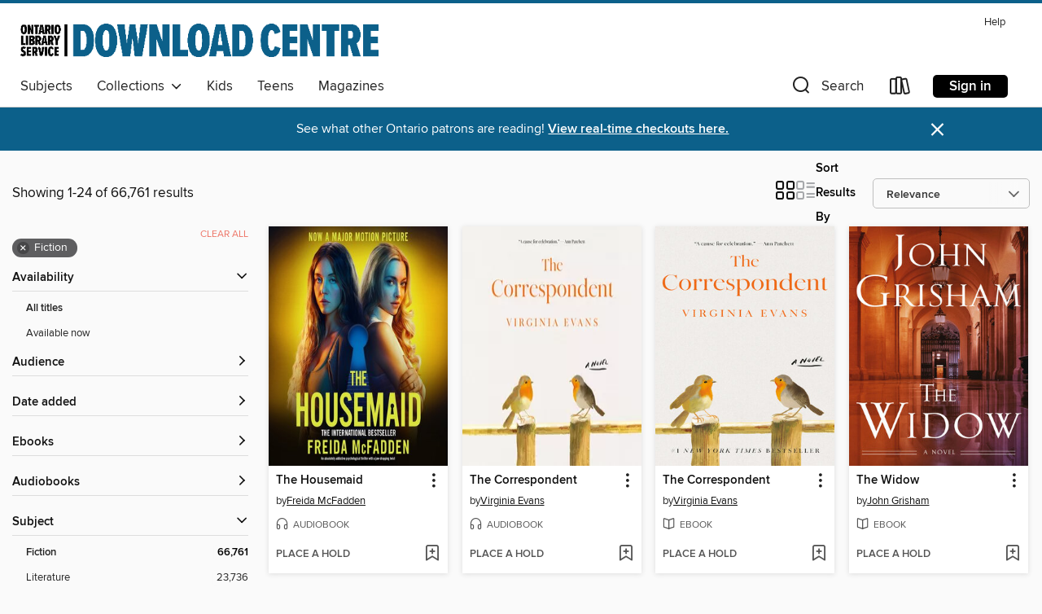

--- FILE ---
content_type: text/html; charset=utf-8
request_url: https://odmc.overdrive.com/odmc-forterie/content/search?subject=26
body_size: 52933
content:
<!DOCTYPE html>
<html lang="en" dir="ltr" class="no-js">
    <head>
        
    
        
    

    <meta name="twitter:title" property="og:title" content="Ontario Library Service Consortium"/>
    <meta name="twitter:description" property="og:description" content="See search results in the Ontario Library Service Consortium digital collection."/>
    <meta name="twitter:image" property="og:image" content="https://thunder.cdn.overdrive.com/logo-resized/1702?1617300446"/>
    <meta property="og:url" content="/odmc-forterie/content/search?subject=26"/>
    <meta name="twitter:card" content="summary" />
    <meta property="og:site_name" content="Ontario Library Service Consortium" />
    <meta name="twitter:site" content="@OverDriveLibs" />
    <meta property="og:locale" content="en" />
    <meta name="description" content="See search results in the Ontario Library Service Consortium digital collection." />

        <meta http-equiv="X-UA-Compatible" content="IE=edge,chrome=1">
<meta name="viewport" content="width=device-width, initial-scale=1.0 user-scalable=1">





    
        
        
            
        

        <title>Fiction - Ontario Library Service Consortium - OverDrive</title>
    


<link rel='shortcut icon' type='image/x-icon' href='https://lightning.od-cdn.com/static/img/favicon.bb86d660d3929b5c0c65389d6a8e8aba.ico' />


    
        <meta name="twitter:title" property="og:title" content="Ontario Library Service Consortium"/>
        <meta name="twitter:description" property="og:description" content="Browse, borrow, and enjoy titles from the Ontario Library Service Consortium digital collection."/>
        <meta name="twitter:image" property="og:image" content="https://thunder.cdn.overdrive.com/logo-resized/1702?1617300446"/>
        <meta property="og:url" content="/odmc-forterie/content/search?subject=26"/>
        <meta name="twitter:card" content="summary" />
        <meta property="og:site_name" content="Ontario Library Service Consortium" />
        <meta name="twitter:site" content="@OverDriveLibs" />
        <meta property="og:locale" content="en" />
        
    
<!-- iOS smart app banner -->
    <meta name="apple-itunes-app" content="app-id=1076402606" />
    <!-- Google Play app banner -->
    <link rel="manifest" href="https://lightning.od-cdn.com/static/manifest.ed71e3d923d287cd1dce64ae0d3cc8b8.json">
    <meta name="google-play-app" content="app-id=com.overdrive.mobile.android.libby" />
    <!-- Windows Store app banner -->
    <meta name="msApplication-ID" content="2FA138F6.LibbybyOverDrive" />
    <meta name="msApplication-PackageFamilyName" content="2FA138F6.LibbybyOverDrive_daecb9042jmvt" />


        <link rel="stylesheet" type="text/css" href="https://lightning.od-cdn.com/static/vendor.bundle.min.5eabf64aeb625aca9acda7ccc8bb0256.css" onerror="cdnError(this)" />
        <link rel="stylesheet" type="text/css" href="https://lightning.od-cdn.com/static/app.bundle.min.4745c796acbdf898c17680b64a0334c9.css" onerror="cdnError(this)" />
        <link rel='shortcut icon' type='image/x-icon' href='https://lightning.od-cdn.com/static/img/favicon.bb86d660d3929b5c0c65389d6a8e8aba.ico' />

        
    <link rel="stylesheet" type="text/css" href="https://lightning.od-cdn.com/static/faceted-media.min.4cf2f9699e20c37ba2839a67bcf88d4d.css" />


        

<link rel="stylesheet" type="text/css" href="/assets/v3/css/45b2cd3100fbdebbdb6e3d5fa7e06ec7/colors.css?primary=%23b2c1d1&primaryR=178&primaryG=193&primaryB=209&primaryFontColor=%23000&secondary=%230c608a&secondaryR=12&secondaryG=96&secondaryB=138&secondaryFontColor=%23fff&bannerIsSecondaryColor=false&defaultColor=%23222">

        <script>
    window.OverDrive = window.OverDrive || {};
    window.OverDrive.colors = {};
    window.OverDrive.colors.primary = "#b2c1d1";
    window.OverDrive.colors.secondary = "#0c608a";
    window.OverDrive.tenant = 379;
    window.OverDrive.libraryName = "Ontario Library Service Consortium";
    window.OverDrive.advantageKey = "odmc-forterie";
    window.OverDrive.libraryKey = "odmc-forterie";
    window.OverDrive.accountIds = [-1,83];
    window.OverDrive.parentAccountKey = "odmc";
    window.OverDrive.allFeatures = "";
    window.OverDrive.libraryConfigurations = {"autocomplete":{"enabled":true},"content-holds":{"enabled":true},"getACard":{"enabled":false},"backToMainCollectionLink":{"enabled":true},"promoteLibby":{"enabled":true},"switchToLibby":{"enabled":true},"disableOdAppAccess":{"enabled":true},"bannerIsSecondaryColor":{"enabled":false},"lexileScores":{"enabled":true},"atosLevels":{"enabled":true},"gradeLevels":{"enabled":true},"interestLevels":{"enabled":true},"readingHistory":{"enabled":true},"reciprocalLending":{"enabled":true},"OzoneAuthentication":{"enabled":true},"Notifications":{"enabled":true},"kindleFooter":{"enabled":false},"kindleNav":{"enabled":false},"kindleLoanFormatLimit":{"enabled":false},"kindleSearchOffer":{"enabled":false},"kindleLoanOffer":{"enabled":false},"sampleOnlyMode":{},"luckyDayMenuLink":{"enabled":true},"disableWishlist":{"enabled":false},"simplifiedNavigationBar":{"enabled":false},"geo-idc":{"enabled":false},"libby-footer-promo":{"enabled":false}};
    window.OverDrive.mediaItems = {"5665700":{"reserveId":"c122a37f-f984-4062-8f35-1072a99305a0","subjects":[{"id":"26","name":"Fiction"},{"id":"80","name":"Science Fiction"},{"id":"86","name":"Suspense"},{"id":"100","name":"Thriller"}],"bisacCodes":["FIC028010","FIC028020","FIC030000"],"bisac":[{"code":"FIC028010","description":"Fiction / Science Fiction / Action & Adventure"},{"code":"FIC028020","description":"Fiction / Science Fiction / Hard Science Fiction"},{"code":"FIC030000","description":"Fiction / Thrillers / Suspense"}],"levels":[{"value":"4.7","id":"atos","name":"ATOS"},{"value":"9-12(UG)","id":"interest-level","name":"Interest Level"},{"low":"300","high":"300","value":"3","id":"reading-level","name":"Reading Level"}],"creators":[{"id":659166,"name":"Andy Weir","role":"Author","sortName":"Weir, Andy"}],"languages":[{"id":"en","name":"English"}],"imprint":{"id":"821","name":"Ballantine Books"},"isBundledChild":false,"ratings":{"maturityLevel":{"id":"generalcontent","name":"General content"},"naughtyScore":{"id":"GeneralContent","name":"General content"}},"constraints":{"isDisneyEulaRequired":false},"reviewCounts":{"premium":3,"publisherSupplier":0},"isAvailable":false,"isPreReleaseTitle":false,"estimatedReleaseDate":"2021-05-04T04:00:00Z","sample":{"href":"https://samples.overdrive.com/?crid=c122a37f-f984-4062-8f35-1072a99305a0&.epub-sample.overdrive.com"},"publisher":{"id":"1054","name":"Random House Publishing Group"},"subtitle":"A Novel","description":"<b>THE #1 <i>NEW YORK TIMES </i>BESTSELLER FROM THE AUTHOR OF <i>THE MARTIAN</i> &bull; Soon to be a major motion picture starring Ryan Gosling, directed by Phil Lord and Christopher Miller, with a screenplay by Drew Goddard</b><br><b>A lone...","availableCopies":0,"ownedCopies":9,"luckyDayAvailableCopies":0,"luckyDayOwnedCopies":1,"holdsCount":599,"holdsRatio":150,"estimatedWaitDays":2100,"isFastlane":true,"availabilityType":"normal","isRecommendableToLibrary":true,"isOwned":true,"isHoldable":true,"isAdvantageFiltered":false,"visitorEligible":false,"juvenileEligible":false,"youngAdultEligible":false,"contentAccessLevels":0,"classifications":{},"type":{"id":"ebook","name":"eBook"},"covers":{"cover150Wide":{"href":"https://img1.od-cdn.com/ImageType-150/0111-1/{C122A37F-F984-4062-8F35-1072A99305A0}IMG150.JPG","height":200,"width":150,"primaryColor":{"hex":"#012227","rgb":{"red":1,"green":34,"blue":39}},"isPlaceholderImage":false},"cover300Wide":{"href":"https://img2.od-cdn.com/ImageType-400/0111-1/{C122A37F-F984-4062-8F35-1072A99305A0}IMG400.JPG","height":400,"width":300,"primaryColor":{"hex":"#011E22","rgb":{"red":1,"green":30,"blue":34}},"isPlaceholderImage":false},"cover510Wide":{"href":"https://img1.od-cdn.com/ImageType-100/0111-1/{C122A37F-F984-4062-8F35-1072A99305A0}IMG100.JPG","height":680,"width":510,"primaryColor":{"hex":"#011E22","rgb":{"red":1,"green":30,"blue":34}},"isPlaceholderImage":false}},"id":"5665700","firstCreatorName":"Andy Weir","firstCreatorId":659166,"firstCreatorSortName":"Weir, Andy","title":"Project Hail Mary","sortTitle":"Project Hail Mary A Novel","starRating":4.5,"starRatingCount":3050,"publishDate":"2021-05-04T00:00:00Z","publishDateText":"05/04/2021","formats":[{"identifiers":[{"type":"ISBN","value":"9780593135211"},{"type":"PublisherCatalogNumber","value":"611060"}],"rights":[],"onSaleDateUtc":"2021-05-04T04:00:00+00:00","hasAudioSynchronizedText":false,"isBundleParent":false,"isbn":"9780593135211","bundledContent":[],"sample":{"href":"https://samples.overdrive.com/?crid=c122a37f-f984-4062-8f35-1072a99305a0&.epub-sample.overdrive.com"},"fulfillmentType":"bifocal","id":"ebook-overdrive","name":"OverDrive Read"},{"identifiers":[{"type":"ISBN","value":"9780593135211"},{"type":"PublisherCatalogNumber","value":"611060"}],"rights":[],"fileSize":10288404,"onSaleDateUtc":"2021-05-04T04:00:00+00:00","hasAudioSynchronizedText":false,"isBundleParent":false,"isbn":"9780593135211","bundledContent":[],"fulfillmentType":"epub","accessibilityStatements":{"waysOfReading":["ModifiableDisplay","SomeNonVisualReadingSupport"],"conformance":["NoInfoForStandards"],"navigation":["TableOfContents","StructuredNavigation"],"richContent":[],"hazards":[],"legalConsiderations":[],"additionalInformation":["PageBreaks","HighContrastText","NonColorMeansOfConveyingInformation"],"summaryStatement":"Accessibility features highlighted in metadata are based on this ebook's content and format."},"id":"ebook-epub-adobe","name":"EPUB eBook"},{"identifiers":[{"type":"ISBN","value":"9780593135211"},{"type":"PublisherCatalogNumber","value":"611060"},{"type":"KoboBookID","value":"5e40a559-737f-3733-9db3-a2ed2cbfb8cd"}],"rights":[],"onSaleDateUtc":"2021-05-04T04:00:00+00:00","hasAudioSynchronizedText":false,"isBundleParent":false,"isbn":"9780593135211","bundledContent":[],"fulfillmentType":"kobo","id":"ebook-kobo","name":"Kobo eBook"}],"publisherAccount":{"id":"221","name":"Random House, Inc."}},"9772812":{"reserveId":"e4c5bae5-3292-4c69-b708-f7ab19fb90f4","subjects":[{"id":"26","name":"Fiction"},{"id":"77","name":"Romance"},{"id":"1224","name":"LGBTQIA+ (Fiction)"}],"bisacCodes":["FIC027190","FIC027330","FIC027570"],"bisac":[{"code":"FIC027190","description":"Fiction / Romance / LGBTQ+ / Gay"},{"code":"FIC027330","description":"Fiction / Romance / Sports "},{"code":"FIC027570","description":"FICTION / Romance / Enemies to Lovers"}],"levels":[],"creators":[{"id":1661295,"name":"Rachel Reid","role":"Author","sortName":"Reid, Rachel"}],"languages":[{"id":"en","name":"English"}],"isBundledChild":false,"ratings":{"maturityLevel":{"id":"adultonly","name":"Adult Only"},"naughtyScore":{"id":"Erotic","name":"Erotic"}},"constraints":{"isDisneyEulaRequired":false},"reviewCounts":{"premium":0,"publisherSupplier":0},"isAvailable":false,"isPreReleaseTitle":false,"estimatedReleaseDate":"2023-04-18T04:00:00Z","sample":{"href":"https://samples.overdrive.com/?crid=e4c5bae5-3292-4c69-b708-f7ab19fb90f4&.epub-sample.overdrive.com"},"publisher":{"id":"3539","name":"Carina Press"},"series":"Game Changers","description":"<strong>A NEW YORK TIMES BESTSELLER<li>NOW A #1 STREAMING SHOW </strong><br /><strong>The epic enemies-to-lovers hockey romance from Rachel Reid, streaming on Crave in Canada and on HBO Max in the U.S.</strong><br /><strong>\"The book that got me...","availableCopies":0,"ownedCopies":11,"luckyDayAvailableCopies":0,"luckyDayOwnedCopies":0,"holdsCount":679,"holdsRatio":62,"estimatedWaitDays":866,"isFastlane":false,"availabilityType":"normal","isRecommendableToLibrary":true,"isOwned":true,"isHoldable":true,"isAdvantageFiltered":false,"visitorEligible":false,"juvenileEligible":false,"youngAdultEligible":false,"contentAccessLevels":0,"classifications":{},"type":{"id":"ebook","name":"eBook"},"covers":{"cover150Wide":{"href":"https://img1.od-cdn.com/ImageType-150/2096-1/{E4C5BAE5-3292-4C69-B708-F7AB19FB90F4}IMG150.JPG","height":200,"width":150,"primaryColor":{"hex":"#52677C","rgb":{"red":82,"green":103,"blue":124}},"isPlaceholderImage":false},"cover300Wide":{"href":"https://img2.od-cdn.com/ImageType-400/2096-1/{E4C5BAE5-3292-4C69-B708-F7AB19FB90F4}IMG400.JPG","height":400,"width":300,"primaryColor":{"hex":"#90857F","rgb":{"red":144,"green":133,"blue":127}},"isPlaceholderImage":false},"cover510Wide":{"href":"https://img2.od-cdn.com/ImageType-100/2096-1/{E4C5BAE5-3292-4C69-B708-F7AB19FB90F4}IMG100.JPG","height":680,"width":510,"primaryColor":{"hex":"#7B7D7C","rgb":{"red":123,"green":125,"blue":124}},"isPlaceholderImage":false}},"id":"9772812","firstCreatorName":"Rachel Reid","firstCreatorId":1661295,"firstCreatorSortName":"Reid, Rachel","title":"Heated Rivalry","sortTitle":"Heated Rivalry","starRating":4.4,"starRatingCount":17,"publishDate":"2023-04-18T00:00:00Z","publishDateText":"04/18/2023","formats":[{"identifiers":[{"type":"ISBN","value":"9780369748898"}],"rights":[],"onSaleDateUtc":"2023-04-18T04:00:00+00:00","hasAudioSynchronizedText":false,"isBundleParent":false,"isbn":"9780369748898","bundledContent":[],"sample":{"href":"https://samples.overdrive.com/?crid=e4c5bae5-3292-4c69-b708-f7ab19fb90f4&.epub-sample.overdrive.com"},"fulfillmentType":"bifocal","id":"ebook-overdrive","name":"OverDrive Read"},{"identifiers":[{"type":"ISBN","value":"9780369748898"}],"rights":[],"fileSize":2518534,"onSaleDateUtc":"2023-04-18T04:00:00+00:00","hasAudioSynchronizedText":false,"isBundleParent":false,"isbn":"9780369748898","bundledContent":[],"fulfillmentType":"epub","accessibilityStatements":{"waysOfReading":["NoInfoForModifiableDisplay","SomeNonVisualReadingSupport","AlternativeText"],"conformance":["MeetsStandards"],"navigation":["TableOfContents","StructuredNavigation"],"richContent":[],"hazards":[],"legalConsiderations":[],"additionalInformation":[],"certifiedBy":"None provided","epubVersion":"1.0","wcagVersion":"2.0","wcagLevel":"AA","summaryStatement":"This publication includes mark-up to enable accessibility and compatibility with assistive technology. Short image descriptions are provided for all images but long image descriptions are not included. This ebook passes Daisy?s Ace WCAG 2.0 Level AA checks.","publisherContact":"AccessibilityFeedback@harpercollins.com"},"id":"ebook-epub-adobe","name":"EPUB eBook"},{"identifiers":[{"type":"KoboBookID","value":"bb639c12-76dc-37f5-919d-c9e1bbf57c6b"}],"rights":[],"onSaleDateUtc":"2023-04-18T04:00:00+00:00","hasAudioSynchronizedText":false,"isBundleParent":false,"bundledContent":[],"fulfillmentType":"kobo","id":"ebook-kobo","name":"Kobo eBook"}],"publisherAccount":{"id":"5458","name":"Carina Press"},"detailedSeries":{"seriesId":2213082,"seriesName":"Game Changers","readingOrder":"2","rank":10}},"9852641":{"reserveId":"55f273a3-97e9-457b-b487-b92ba9bc0e27","subjects":[{"id":"26","name":"Fiction"},{"id":"49","name":"Literature"}],"bisacCodes":["FIC044000","FIC045000"],"bisac":[{"code":"FIC044000","description":"Fiction / Contemporary Women"},{"code":"FIC045000","description":"Fiction / Family Life / General"}],"levels":[],"creators":[{"id":26679,"name":"Kristin Hannah","role":"Author","sortName":"Hannah, Kristin"},{"id":11328,"name":"Julia Whelan","role":"Narrator","sortName":"Whelan, Julia"},{"id":26679,"name":"Kristin Hannah","role":"Narrator","sortName":"Hannah, Kristin"}],"languages":[{"id":"en","name":"English"}],"isBundledChild":false,"ratings":{"maturityLevel":{"id":"generalcontent","name":"General content"},"naughtyScore":{"id":"GeneralContent","name":"General content"}},"constraints":{"isDisneyEulaRequired":false},"reviewCounts":{"premium":3,"publisherSupplier":0},"awards":[{"id":18,"description":"Audie Award","source":"Audio Publishers Association"},{"id":69,"description":"Best Audiobooks","source":"AudioFile Magazine"},{"id":75,"description":"Audie Award Nominee","source":"Audio Publishers Association"},{"id":163,"description":"Libby Award Finalist","source":"OverDrive"}],"isAvailable":false,"isPreReleaseTitle":false,"estimatedReleaseDate":"2024-02-06T05:00:00Z","sample":{"href":"https://samples.overdrive.com/?crid=55f273a3-97e9-457b-b487-b92ba9bc0e27&.epub-sample.overdrive.com"},"publisher":{"id":"2166","name":"Macmillan Audio"},"subtitle":"A Novel","description":"<p><b>A 2025 Audie Award winner for Best Fiction Narrator!</b><br><b><br>\"Kristin Hannah's potent storytelling skills are brilliantly served by narrator Julia Whelan, whose limber, low-pitched voice moves nimbly from person to person, capturing...","availableCopies":0,"ownedCopies":41,"luckyDayAvailableCopies":0,"luckyDayOwnedCopies":1,"holdsCount":1,"holdsRatio":1,"estimatedWaitDays":28,"isFastlane":true,"availabilityType":"normal","isRecommendableToLibrary":true,"isOwned":true,"isHoldable":true,"isAdvantageFiltered":false,"visitorEligible":false,"juvenileEligible":false,"youngAdultEligible":false,"contentAccessLevels":0,"classifications":{},"type":{"id":"audiobook","name":"Audiobook"},"covers":{"cover150Wide":{"href":"https://img3.od-cdn.com/ImageType-150/1493-1/{55F273A3-97E9-457B-B487-B92BA9BC0E27}IMG150.JPG","height":200,"width":150,"primaryColor":{"hex":"#722A04","rgb":{"red":114,"green":42,"blue":4}},"isPlaceholderImage":false},"cover300Wide":{"href":"https://img1.od-cdn.com/ImageType-400/1493-1/{55F273A3-97E9-457B-B487-B92BA9BC0E27}IMG400.JPG","height":400,"width":300,"primaryColor":{"hex":"#813710","rgb":{"red":129,"green":55,"blue":16}},"isPlaceholderImage":false},"cover510Wide":{"href":"https://img3.od-cdn.com/ImageType-100/1493-1/{55F273A3-97E9-457B-B487-B92BA9BC0E27}IMG100.JPG","height":680,"width":510,"primaryColor":{"hex":"#9D5B2B","rgb":{"red":157,"green":91,"blue":43}},"isPlaceholderImage":false}},"id":"9852641","firstCreatorName":"Kristin Hannah","firstCreatorId":26679,"firstCreatorSortName":"Hannah, Kristin","title":"The Women","sortTitle":"Women A Novel","starRating":4.4,"starRatingCount":493,"edition":"Unabridged","publishDate":"2024-02-06T00:00:00Z","publishDateText":"02/06/2024","formats":[{"identifiers":[{"type":"ISBN","value":"9781250317957"}],"rights":[],"fileSize":430588440,"onSaleDateUtc":"2024-02-06T05:00:00+00:00","duration":"14:57:03","hasAudioSynchronizedText":false,"isBundleParent":false,"isbn":"9781250317957","bundledContent":[],"sample":{"href":"https://samples.overdrive.com/?crid=55f273a3-97e9-457b-b487-b92ba9bc0e27&.epub-sample.overdrive.com"},"fulfillmentType":"bifocal","id":"audiobook-overdrive","name":"OverDrive Listen audiobook"},{"identifiers":[{"type":"ISBN","value":"9781250317957"}],"rights":[],"fileSize":430640268,"onSaleDateUtc":"2024-02-06T05:00:00+00:00","partCount":14,"duration":"15:01:56","hasAudioSynchronizedText":false,"isBundleParent":false,"isbn":"9781250317957","bundledContent":[],"fulfillmentType":"odm","id":"audiobook-mp3","name":"MP3 audiobook"}],"publisherAccount":{"id":"3606","name":"Macmillan Audio"}},"10141759":{"reserveId":"5ab85ce1-3475-4689-800a-3bff5ae66fb8","subjects":[{"id":"26","name":"Fiction"},{"id":"49","name":"Literature"},{"id":"123","name":"Humor (Fiction)"}],"bisacCodes":["FIC044000","FIC045010","FIC060000"],"bisac":[{"code":"FIC044000","description":"Fiction / Contemporary Women"},{"code":"FIC045010","description":"Fiction / Family Life / Marriage & Divorce"},{"code":"FIC060000","description":"FICTION / Humorous / Dark Humor"}],"levels":[],"creators":[{"id":430699,"name":"Alison Espach","role":"Author","sortName":"Espach, Alison"}],"languages":[{"id":"en","name":"English"}],"isBundledChild":false,"ratings":{"maturityLevel":{"id":"generalcontent","name":"General content"},"naughtyScore":{"id":"GeneralContent","name":"General content"}},"constraints":{"isDisneyEulaRequired":false},"reviewCounts":{"premium":4,"publisherSupplier":0},"isAvailable":false,"isPreReleaseTitle":false,"estimatedReleaseDate":"2024-07-30T04:00:00Z","sample":{"href":"https://samples.overdrive.com/?crid=5ab85ce1-3475-4689-800a-3bff5ae66fb8&.epub-sample.overdrive.com"},"publisher":{"id":"4480","name":"Henry Holt and Co."},"subtitle":"A Novel","description":"<p><b>The runaway <i>New York Times</i> bestseller with over one million copies sold</b><br><b>A Today Show #ReadwithJenna Book Club Pick, <i>New York Times Book Review</i> Editors' Choice, and a #1 Indie Next Pick </b><br><b>Named a Best Book of...","availableCopies":0,"ownedCopies":23,"luckyDayAvailableCopies":0,"luckyDayOwnedCopies":0,"holdsCount":455,"holdsRatio":33,"estimatedWaitDays":457,"isFastlane":true,"availabilityType":"normal","isRecommendableToLibrary":true,"isOwned":true,"isHoldable":true,"isAdvantageFiltered":false,"visitorEligible":false,"juvenileEligible":false,"youngAdultEligible":false,"contentAccessLevels":0,"classifications":{},"type":{"id":"ebook","name":"eBook"},"covers":{"cover150Wide":{"href":"https://img2.od-cdn.com/ImageType-150/2390-1/{5AB85CE1-3475-4689-800A-3BFF5AE66FB8}IMG150.JPG","height":200,"width":150,"primaryColor":{"hex":"#DAC4B6","rgb":{"red":218,"green":196,"blue":182}},"isPlaceholderImage":false},"cover300Wide":{"href":"https://img2.od-cdn.com/ImageType-400/2390-1/{5AB85CE1-3475-4689-800A-3BFF5AE66FB8}IMG400.JPG","height":400,"width":300,"primaryColor":{"hex":"#DDC4AE","rgb":{"red":221,"green":196,"blue":174}},"isPlaceholderImage":false},"cover510Wide":{"href":"https://img1.od-cdn.com/ImageType-100/2390-1/{5AB85CE1-3475-4689-800A-3BFF5AE66FB8}IMG100.JPG","height":680,"width":510,"primaryColor":{"hex":"#DEC4AD","rgb":{"red":222,"green":196,"blue":173}},"isPlaceholderImage":false}},"id":"10141759","firstCreatorName":"Alison Espach","firstCreatorId":430699,"firstCreatorSortName":"Espach, Alison","title":"The Wedding People","sortTitle":"Wedding People A Novel","starRating":3.6,"starRatingCount":147,"publishDate":"2024-07-30T00:00:00Z","publishDateText":"07/30/2024","formats":[{"identifiers":[{"type":"ISBN","value":"9781250899569"}],"rights":[],"onSaleDateUtc":"2024-07-30T04:00:00+00:00","hasAudioSynchronizedText":false,"isBundleParent":false,"isbn":"9781250899569","bundledContent":[],"sample":{"href":"https://samples.overdrive.com/?crid=5ab85ce1-3475-4689-800a-3bff5ae66fb8&.epub-sample.overdrive.com"},"fulfillmentType":"bifocal","id":"ebook-overdrive","name":"OverDrive Read"},{"identifiers":[{"type":"ISBN","value":"9781250899569"}],"rights":[],"fileSize":3973540,"onSaleDateUtc":"2024-07-30T04:00:00+00:00","hasAudioSynchronizedText":false,"isBundleParent":false,"isbn":"9781250899569","bundledContent":[],"fulfillmentType":"epub","accessibilityStatements":{"waysOfReading":["NoInfoForModifiableDisplay","SomeNonVisualReadingSupport"],"conformance":["NoInfoForStandards"],"navigation":[],"richContent":[],"hazards":[],"legalConsiderations":[],"additionalInformation":[]},"id":"ebook-epub-adobe","name":"EPUB eBook"},{"identifiers":[{"type":"KoboBookID","value":"2e8fcf26-b241-3f91-a538-7d8d9c08623b"}],"rights":[],"onSaleDateUtc":"2024-07-30T04:00:00+00:00","hasAudioSynchronizedText":false,"isBundleParent":false,"bundledContent":[],"fulfillmentType":"kobo","id":"ebook-kobo","name":"Kobo eBook"}],"publisherAccount":{"id":"6222","name":"Macmillan Publishers"}},"10146383":{"reserveId":"ad9bff9f-097a-4dbb-8e45-d9415989c0af","subjects":[{"id":"26","name":"Fiction"},{"id":"49","name":"Literature"},{"id":"123","name":"Humor (Fiction)"}],"bisacCodes":["FIC044000","FIC045010","FIC060000"],"bisac":[{"code":"FIC044000","description":"Fiction / Contemporary Women"},{"code":"FIC045010","description":"Fiction / Family Life / Marriage & Divorce"},{"code":"FIC060000","description":"FICTION / Humorous / Dark Humor"}],"levels":[],"creators":[{"id":430699,"name":"Alison Espach","role":"Author","sortName":"Espach, Alison"},{"id":2261907,"name":"Helen Laser","role":"Narrator","sortName":"Laser, Helen"}],"languages":[{"id":"en","name":"English"}],"isBundledChild":false,"ratings":{"maturityLevel":{"id":"generalcontent","name":"General content"},"naughtyScore":{"id":"GeneralContent","name":"General content"}},"constraints":{"isDisneyEulaRequired":false},"reviewCounts":{"premium":3,"publisherSupplier":0},"isAvailable":false,"isPreReleaseTitle":false,"estimatedReleaseDate":"2024-07-30T04:00:00Z","sample":{"href":"https://samples.overdrive.com/?crid=ad9bff9f-097a-4dbb-8e45-d9415989c0af&.epub-sample.overdrive.com"},"publisher":{"id":"2166","name":"Macmillan Audio"},"subtitle":"A Novel","description":"<p><b>\"As narrator, the terrific Laser, an actress and puppeteer, only enhances the swoon-worthy quirks and romance.\" &#8212;Vulture<br> A <i>Today</i> show #ReadwithJenna Book Club Pick, A Goodreads Choice Awards 2024 Winner, and long-listed in...","availableCopies":0,"ownedCopies":16,"luckyDayAvailableCopies":0,"luckyDayOwnedCopies":0,"holdsCount":374,"holdsRatio":47,"estimatedWaitDays":657,"isFastlane":true,"availabilityType":"normal","isRecommendableToLibrary":true,"isOwned":true,"isHoldable":true,"isAdvantageFiltered":false,"visitorEligible":false,"juvenileEligible":false,"youngAdultEligible":false,"contentAccessLevels":0,"classifications":{},"type":{"id":"audiobook","name":"Audiobook"},"covers":{"cover150Wide":{"href":"https://img2.od-cdn.com/ImageType-150/1493-1/{AD9BFF9F-097A-4DBB-8E45-D9415989C0AF}IMG150.JPG","height":200,"width":150,"primaryColor":{"hex":"#D5B9A1","rgb":{"red":213,"green":185,"blue":161}},"isPlaceholderImage":false},"cover300Wide":{"href":"https://img2.od-cdn.com/ImageType-400/1493-1/{AD9BFF9F-097A-4DBB-8E45-D9415989C0AF}IMG400.JPG","height":400,"width":300,"primaryColor":{"hex":"#D6BBA0","rgb":{"red":214,"green":187,"blue":160}},"isPlaceholderImage":false},"cover510Wide":{"href":"https://img2.od-cdn.com/ImageType-100/1493-1/{AD9BFF9F-097A-4DBB-8E45-D9415989C0AF}IMG100.JPG","height":680,"width":510,"primaryColor":{"hex":"#D7B99F","rgb":{"red":215,"green":185,"blue":159}},"isPlaceholderImage":false}},"id":"10146383","firstCreatorName":"Alison Espach","firstCreatorId":430699,"firstCreatorSortName":"Espach, Alison","title":"The Wedding People","sortTitle":"Wedding People A Novel","starRating":3.6,"starRatingCount":129,"edition":"Unabridged","publishDate":"2024-07-30T00:00:00Z","publishDateText":"07/30/2024","formats":[{"identifiers":[{"type":"ISBN","value":"9781250349705"}],"rights":[],"fileSize":351935866,"onSaleDateUtc":"2024-07-30T04:00:00+00:00","duration":"12:13:11","hasAudioSynchronizedText":false,"isBundleParent":false,"isbn":"9781250349705","bundledContent":[],"sample":{"href":"https://samples.overdrive.com/?crid=ad9bff9f-097a-4dbb-8e45-d9415989c0af&.epub-sample.overdrive.com"},"fulfillmentType":"bifocal","id":"audiobook-overdrive","name":"OverDrive Listen audiobook"},{"identifiers":[{"type":"ISBN","value":"9781250349705"}],"rights":[],"fileSize":352040147,"onSaleDateUtc":"2024-07-30T04:00:00+00:00","partCount":30,"duration":"12:12:54","hasAudioSynchronizedText":false,"isBundleParent":false,"isbn":"9781250349705","bundledContent":[],"fulfillmentType":"odm","id":"audiobook-mp3","name":"MP3 audiobook"}],"publisherAccount":{"id":"3606","name":"Macmillan Audio"}},"10649534":{"reserveId":"71a22518-d7d7-475b-8b1f-57d62f5e2b82","subjects":[{"id":"26","name":"Fiction"},{"id":"49","name":"Literature"}],"bisacCodes":["FIC044000","FIC077000","FIC151000"],"bisac":[{"code":"FIC044000","description":"Fiction / Contemporary Women"},{"code":"FIC077000","description":"Fiction / Nature & the Environment"},{"code":"FIC151000","description":"FICTION / Places / Polar Regions"}],"levels":[],"creators":[{"id":386577,"name":"Charlotte McConaghy","role":"Author","sortName":"McConaghy, Charlotte"}],"languages":[{"id":"en","name":"English"}],"isBundledChild":false,"ratings":{"maturityLevel":{"id":"generalcontent","name":"General content"},"naughtyScore":{"id":"GeneralContent","name":"General content"}},"constraints":{"isDisneyEulaRequired":false},"reviewCounts":{"premium":8,"publisherSupplier":0},"isAvailable":false,"isPreReleaseTitle":false,"estimatedReleaseDate":"2025-03-04T05:00:00Z","sample":{"href":"https://samples.overdrive.com/?crid=71a22518-d7d7-475b-8b1f-57d62f5e2b82&.epub-sample.overdrive.com"},"publisher":{"id":"57610","name":"Flatiron Books"},"subtitle":"Reese's Book Club Pick (A Novel)","description":"<p><b>REESE'S BOOK CLUB PICK <li> INSTANT <i>NEW YORK TIMES</i> BESTSELLER <li> #1 AMAZON BEST BOOK OF THE YEAR SO FAR 2025<br>A BEST BOOK OF THE YEAR (NPR, <i>TIME, USA Today, </i></b><b><i>The Economist,</i> </b><b><i>Scientific American, Good...","availableCopies":0,"ownedCopies":20,"luckyDayAvailableCopies":0,"luckyDayOwnedCopies":0,"holdsCount":1109,"holdsRatio":70,"estimatedWaitDays":972,"isFastlane":true,"availabilityType":"normal","isRecommendableToLibrary":true,"isOwned":true,"isHoldable":true,"isAdvantageFiltered":false,"visitorEligible":false,"juvenileEligible":false,"youngAdultEligible":false,"contentAccessLevels":0,"classifications":{},"type":{"id":"ebook","name":"eBook"},"covers":{"cover150Wide":{"href":"https://img3.od-cdn.com/ImageType-150/2390-1/{71A22518-D7D7-475B-8B1F-57D62F5E2B82}IMG150.JPG","height":200,"width":150,"primaryColor":{"hex":"#7E6D5B","rgb":{"red":126,"green":109,"blue":91}},"isPlaceholderImage":false},"cover300Wide":{"href":"https://img1.od-cdn.com/ImageType-400/2390-1/{71A22518-D7D7-475B-8B1F-57D62F5E2B82}IMG400.JPG","height":400,"width":300,"primaryColor":{"hex":"#786858","rgb":{"red":120,"green":104,"blue":88}},"isPlaceholderImage":false},"cover510Wide":{"href":"https://img2.od-cdn.com/ImageType-100/2390-1/{71A22518-D7D7-475B-8B1F-57D62F5E2B82}IMG100.JPG","height":680,"width":510,"primaryColor":{"hex":"#766656","rgb":{"red":118,"green":102,"blue":86}},"isPlaceholderImage":false}},"id":"10649534","firstCreatorName":"Charlotte McConaghy","firstCreatorId":386577,"firstCreatorSortName":"McConaghy, Charlotte","title":"Wild Dark Shore","sortTitle":"Wild Dark Shore Reeses Book Club Pick (A Novel)","publishDate":"2025-03-04T00:00:00Z","publishDateText":"03/04/2025","formats":[{"identifiers":[{"type":"ISBN","value":"9781250827999"}],"rights":[],"onSaleDateUtc":"2025-03-04T05:00:00+00:00","hasAudioSynchronizedText":false,"isBundleParent":false,"isbn":"9781250827999","bundledContent":[],"sample":{"href":"https://samples.overdrive.com/?crid=71a22518-d7d7-475b-8b1f-57d62f5e2b82&.epub-sample.overdrive.com"},"fulfillmentType":"bifocal","id":"ebook-overdrive","name":"OverDrive Read"},{"identifiers":[{"type":"ISBN","value":"9781250827999"}],"rights":[],"fileSize":4581842,"onSaleDateUtc":"2025-03-04T05:00:00+00:00","hasAudioSynchronizedText":false,"isBundleParent":false,"isbn":"9781250827999","bundledContent":[],"fulfillmentType":"epub","accessibilityStatements":{"waysOfReading":["NoInfoForModifiableDisplay","SomeNonVisualReadingSupport"],"conformance":["NoInfoForStandards"],"navigation":[],"richContent":[],"hazards":[],"legalConsiderations":[],"additionalInformation":[]},"id":"ebook-epub-adobe","name":"EPUB eBook"},{"identifiers":[{"type":"KoboBookID","value":"8f5bd82a-109e-32a4-8871-6d8b567deed7"}],"rights":[],"onSaleDateUtc":"2025-03-04T05:00:00+00:00","hasAudioSynchronizedText":false,"isBundleParent":false,"bundledContent":[],"fulfillmentType":"kobo","id":"ebook-kobo","name":"Kobo eBook"}],"publisherAccount":{"id":"6222","name":"Macmillan Publishers"}},"10750175":{"reserveId":"73a84b00-1821-43f8-96dd-4d0480b44978","subjects":[{"id":"26","name":"Fiction"},{"id":"49","name":"Literature"}],"bisacCodes":["FIC044000","FIC077000","FIC151000"],"bisac":[{"code":"FIC044000","description":"Fiction / Contemporary Women"},{"code":"FIC077000","description":"Fiction / Nature & the Environment"},{"code":"FIC151000","description":"FICTION / Places / Polar Regions"}],"levels":[],"creators":[{"id":386577,"name":"Charlotte McConaghy","role":"Author","sortName":"McConaghy, Charlotte"},{"id":3641846,"name":"Cooper Mortlock","role":"Narrator","sortName":"Mortlock, Cooper"},{"id":1428237,"name":"Katherine Littrell","role":"Narrator","sortName":"Littrell, Katherine"},{"id":170756,"name":"Saskia Maarleveld","role":"Narrator","sortName":"Maarleveld, Saskia"},{"id":4581,"name":"Steve West","role":"Narrator","sortName":"West, Steve"}],"languages":[{"id":"en","name":"English"}],"isBundledChild":false,"ratings":{"maturityLevel":{"id":"generalcontent","name":"General content"},"naughtyScore":{"id":"GeneralContent","name":"General content"}},"constraints":{"isDisneyEulaRequired":false},"reviewCounts":{"premium":7,"publisherSupplier":0},"isAvailable":false,"isPreReleaseTitle":false,"estimatedReleaseDate":"2025-03-04T05:00:00Z","sample":{"href":"https://samples.overdrive.com/?crid=73a84b00-1821-43f8-96dd-4d0480b44978&.epub-sample.overdrive.com"},"publisher":{"id":"2166","name":"Macmillan Audio"},"subtitle":"Reese's Book Club Pick (A Novel)","description":"<p><b>REESE'S BOOK CLUB PICK<br></b><br><b>This program features multicast narration.<br>INSTANT <i>NEW YORK TIMES</i> BESTSELLER <li> #1 AMAZON BEST BOOK OF THE YEAR SO FAR 2025</b><br> <b><br>An ENTHRALLING new novel from the <i>NEW YORK TIMES...","availableCopies":0,"ownedCopies":13,"luckyDayAvailableCopies":0,"luckyDayOwnedCopies":0,"holdsCount":769,"holdsRatio":86,"estimatedWaitDays":1198,"isFastlane":true,"availabilityType":"normal","isRecommendableToLibrary":true,"isOwned":true,"isHoldable":true,"isAdvantageFiltered":false,"visitorEligible":false,"juvenileEligible":false,"youngAdultEligible":false,"contentAccessLevels":0,"classifications":{},"type":{"id":"audiobook","name":"Audiobook"},"covers":{"cover150Wide":{"href":"https://img2.od-cdn.com/ImageType-150/1493-1/{73A84B00-1821-43F8-96DD-4D0480B44978}IMG150.JPG","height":200,"width":150,"primaryColor":{"hex":"#857053","rgb":{"red":133,"green":112,"blue":83}},"isPlaceholderImage":false},"cover300Wide":{"href":"https://img2.od-cdn.com/ImageType-400/1493-1/{73A84B00-1821-43F8-96DD-4D0480B44978}IMG400.JPG","height":400,"width":300,"primaryColor":{"hex":"#8C7458","rgb":{"red":140,"green":116,"blue":88}},"isPlaceholderImage":false},"cover510Wide":{"href":"https://img2.od-cdn.com/ImageType-100/1493-1/{73A84B00-1821-43F8-96DD-4D0480B44978}IMG100.JPG","height":680,"width":510,"primaryColor":{"hex":"#8C775C","rgb":{"red":140,"green":119,"blue":92}},"isPlaceholderImage":false}},"id":"10750175","firstCreatorName":"Charlotte McConaghy","firstCreatorId":386577,"firstCreatorSortName":"McConaghy, Charlotte","title":"Wild Dark Shore","sortTitle":"Wild Dark Shore Reeses Book Club Pick (A Novel)","edition":"Unabridged","publishDate":"2025-03-04T00:00:00Z","publishDateText":"03/04/2025","formats":[{"identifiers":[{"type":"ISBN","value":"9781250381538"}],"rights":[],"fileSize":287185412,"onSaleDateUtc":"2025-03-04T05:00:00+00:00","duration":"09:58:15","hasAudioSynchronizedText":false,"isBundleParent":false,"isbn":"9781250381538","bundledContent":[],"sample":{"href":"https://samples.overdrive.com/?crid=73a84b00-1821-43f8-96dd-4d0480b44978&.epub-sample.overdrive.com"},"fulfillmentType":"bifocal","id":"audiobook-overdrive","name":"OverDrive Listen audiobook"},{"identifiers":[{"type":"ISBN","value":"9781250381538"}],"rights":[],"fileSize":287459543,"onSaleDateUtc":"2025-03-04T05:00:00+00:00","partCount":79,"duration":"09:57:39","hasAudioSynchronizedText":false,"isBundleParent":false,"isbn":"9781250381538","bundledContent":[],"fulfillmentType":"odm","id":"audiobook-mp3","name":"MP3 audiobook"}],"publisherAccount":{"id":"3606","name":"Macmillan Audio"}},"10823767":{"reserveId":"43f3ebcb-8288-4ae7-8bc5-12f9edd917ad","subjects":[{"id":"26","name":"Fiction"},{"id":"49","name":"Literature"},{"id":"77","name":"Romance"},{"id":"86","name":"Suspense"}],"bisacCodes":["FIC019000","FIC027110","FIC044000"],"bisac":[{"code":"FIC019000","description":"Fiction / Literary"},{"code":"FIC027110","description":"Fiction / Romance / Suspense"},{"code":"FIC044000","description":"Fiction / Contemporary Women"}],"levels":[],"creators":[{"id":3525724,"name":"Clare Leslie Hall","role":"Author","sortName":"Hall, Clare Leslie"}],"languages":[{"id":"en","name":"English"}],"isBundledChild":false,"ratings":{"maturityLevel":{"id":"generalcontent","name":"General content"},"naughtyScore":{"id":"GeneralContent","name":"General content"}},"constraints":{"isDisneyEulaRequired":false},"reviewCounts":{"premium":4,"publisherSupplier":0},"isAvailable":false,"isPreReleaseTitle":false,"estimatedReleaseDate":"2025-03-04T05:00:00Z","sample":{"href":"https://samples.overdrive.com/?crid=43f3ebcb-8288-4ae7-8bc5-12f9edd917ad&.epub-sample.overdrive.com"},"publisher":{"id":"787","name":"Simon & Schuster"},"description":"<B>Over 1 Million Copies Sold</B><BR> <BR><b>A REESE'S BOOK CLUB PICK | A <i>NEW YORK TIMES</i> BESTSELLER<BR> <BR> <b>\"<i>Broken Country</i> by Clare Leslie Hall is an unforgettable story of love, loss, and the choices that shape our lives...but...","availableCopies":0,"ownedCopies":18,"luckyDayAvailableCopies":0,"luckyDayOwnedCopies":0,"holdsCount":717,"holdsRatio":60,"estimatedWaitDays":838,"isFastlane":true,"availabilityType":"normal","isRecommendableToLibrary":true,"isOwned":true,"isHoldable":true,"isAdvantageFiltered":false,"visitorEligible":false,"juvenileEligible":false,"youngAdultEligible":false,"contentAccessLevels":0,"classifications":{},"type":{"id":"ebook","name":"eBook"},"covers":{"cover150Wide":{"href":"https://img1.od-cdn.com/ImageType-150/0439-1/{43F3EBCB-8288-4AE7-8BC5-12F9EDD917AD}IMG150.JPG","height":200,"width":150,"primaryColor":{"hex":"#ACC689","rgb":{"red":172,"green":198,"blue":137}},"isPlaceholderImage":false},"cover300Wide":{"href":"https://img1.od-cdn.com/ImageType-400/0439-1/{43F3EBCB-8288-4AE7-8BC5-12F9EDD917AD}IMG400.JPG","height":400,"width":300,"primaryColor":{"hex":"#A9C48D","rgb":{"red":169,"green":196,"blue":141}},"isPlaceholderImage":false},"cover510Wide":{"href":"https://img3.od-cdn.com/ImageType-100/0439-1/{43F3EBCB-8288-4AE7-8BC5-12F9EDD917AD}IMG100.JPG","height":680,"width":510,"primaryColor":{"hex":"#A9C686","rgb":{"red":169,"green":198,"blue":134}},"isPlaceholderImage":false}},"id":"10823767","firstCreatorName":"Clare Leslie Hall","firstCreatorId":3525724,"firstCreatorSortName":"Hall, Clare Leslie","title":"Broken Country","sortTitle":"Broken Country","starRating":1,"starRatingCount":1,"publishDate":"2025-03-04T00:00:00Z","publishDateText":"03/04/2025","formats":[{"identifiers":[{"type":"ISBN","value":"9781668078204"}],"rights":[],"onSaleDateUtc":"2025-03-04T05:00:00+00:00","hasAudioSynchronizedText":false,"isBundleParent":false,"isbn":"9781668078204","bundledContent":[],"sample":{"href":"https://samples.overdrive.com/?crid=43f3ebcb-8288-4ae7-8bc5-12f9edd917ad&.epub-sample.overdrive.com"},"fulfillmentType":"bifocal","id":"ebook-overdrive","name":"OverDrive Read"},{"identifiers":[{"type":"ISBN","value":"9781668078204"}],"rights":[],"fileSize":9822226,"onSaleDateUtc":"2025-03-04T05:00:00+00:00","hasAudioSynchronizedText":false,"isBundleParent":false,"isbn":"9781668078204","bundledContent":[],"fulfillmentType":"epub","accessibilityStatements":{"waysOfReading":["NoInfoForModifiableDisplay","SomeNonVisualReadingSupport"],"conformance":["NoInfoForStandards"],"navigation":[],"richContent":[],"hazards":[],"legalConsiderations":[],"additionalInformation":[]},"id":"ebook-epub-adobe","name":"EPUB eBook"},{"identifiers":[{"type":"KoboBookID","value":"bdb7d2a8-9248-3e12-8b34-ff844029bf08"}],"rights":[],"onSaleDateUtc":"2025-03-04T05:00:00+00:00","hasAudioSynchronizedText":false,"isBundleParent":false,"bundledContent":[],"fulfillmentType":"kobo","id":"ebook-kobo","name":"Kobo eBook"}],"publisherAccount":{"id":"646","name":"Simon & Schuster, Inc."}},"11012327":{"reserveId":"fd60816a-fc74-4e47-bf53-9cef103ba94e","subjects":[{"id":"26","name":"Fiction"},{"id":"49","name":"Literature"},{"id":"77","name":"Romance"},{"id":"86","name":"Suspense"}],"bisacCodes":["FIC019000","FIC027110","FIC044000"],"bisac":[{"code":"FIC019000","description":"Fiction / Literary"},{"code":"FIC027110","description":"Fiction / Romance / Suspense"},{"code":"FIC044000","description":"Fiction / Contemporary Women"}],"levels":[],"creators":[{"id":3525724,"name":"Clare Leslie Hall","role":"Author","sortName":"Hall, Clare Leslie"},{"id":154926,"name":"Hattie Morahan","role":"Narrator","sortName":"Morahan, Hattie"}],"languages":[{"id":"en","name":"English"}],"isBundledChild":false,"ratings":{"maturityLevel":{"id":"generalcontent","name":"General content"},"naughtyScore":{"id":"GeneralContent","name":"General content"}},"constraints":{"isDisneyEulaRequired":false},"reviewCounts":{"premium":3,"publisherSupplier":0},"isAvailable":false,"isPreReleaseTitle":false,"estimatedReleaseDate":"2025-03-04T05:00:00Z","sample":{"href":"https://samples.overdrive.com/?crid=fd60816a-fc74-4e47-bf53-9cef103ba94e&.epub-sample.overdrive.com"},"publisher":{"id":"36805","name":"Simon & Schuster Audio"},"description":"<B>Over 1 Million Copies Sold</B><BR> <BR><b>A REESE'S BOOK CLUB PICK | A <i>NEW YORK TIMES</i> BESTSELLER<BR> <BR> <b>\"<i>Broken Country</i> by Clare Leslie Hall is an unforgettable story of love, loss, and the choices that shape our lives...but...","availableCopies":0,"ownedCopies":18,"luckyDayAvailableCopies":0,"luckyDayOwnedCopies":0,"holdsCount":820,"holdsRatio":82,"estimatedWaitDays":1150,"isFastlane":true,"availabilityType":"normal","isRecommendableToLibrary":true,"isOwned":true,"isHoldable":true,"isAdvantageFiltered":false,"visitorEligible":false,"juvenileEligible":false,"youngAdultEligible":false,"contentAccessLevels":0,"classifications":{},"type":{"id":"audiobook","name":"Audiobook"},"covers":{"cover150Wide":{"href":"https://img2.od-cdn.com/ImageType-150/5054-1/{FD60816A-FC74-4E47-BF53-9CEF103BA94E}IMG150.JPG","height":200,"width":150,"primaryColor":{"hex":"#A4AD6A","rgb":{"red":164,"green":173,"blue":106}},"isPlaceholderImage":false},"cover300Wide":{"href":"https://img1.od-cdn.com/ImageType-400/5054-1/{FD60816A-FC74-4E47-BF53-9CEF103BA94E}IMG400.JPG","height":400,"width":300,"primaryColor":{"hex":"#A9B06D","rgb":{"red":169,"green":176,"blue":109}},"isPlaceholderImage":false},"cover510Wide":{"href":"https://img3.od-cdn.com/ImageType-100/5054-1/{FD60816A-FC74-4E47-BF53-9CEF103BA94E}IMG100.JPG","height":680,"width":510,"primaryColor":{"hex":"#A2AD68","rgb":{"red":162,"green":173,"blue":104}},"isPlaceholderImage":false}},"id":"11012327","firstCreatorName":"Clare Leslie Hall","firstCreatorId":3525724,"firstCreatorSortName":"Hall, Clare Leslie","title":"Broken Country","sortTitle":"Broken Country","edition":"Unabridged","publishDate":"2025-03-04T00:00:00Z","publishDateText":"03/04/2025","formats":[{"identifiers":[{"type":"ISBN","value":"9781668129487"}],"rights":[],"fileSize":264886073,"onSaleDateUtc":"2025-03-04T05:00:00+00:00","duration":"09:11:48","hasAudioSynchronizedText":false,"isBundleParent":false,"isbn":"9781668129487","bundledContent":[],"sample":{"href":"https://samples.overdrive.com/?crid=fd60816a-fc74-4e47-bf53-9cef103ba94e&.epub-sample.overdrive.com"},"fulfillmentType":"bifocal","id":"audiobook-overdrive","name":"OverDrive Listen audiobook"},{"identifiers":[{"type":"ISBN","value":"9781668129487"}],"rights":[],"fileSize":265107202,"onSaleDateUtc":"2025-03-04T05:00:00+00:00","partCount":65,"duration":"09:11:19","hasAudioSynchronizedText":false,"isBundleParent":false,"isbn":"9781668129487","bundledContent":[],"fulfillmentType":"odm","id":"audiobook-mp3","name":"MP3 audiobook"}],"publisherAccount":{"id":"18052","name":"Simon & Schuster - Audiobooks"}},"11078174":{"reserveId":"9b739a94-5608-4846-afd9-98f0b60bff84","subjects":[{"id":"26","name":"Fiction"},{"id":"49","name":"Literature"}],"bisacCodes":["FIC044000","FIC045000","FIC065000"],"bisac":[{"code":"FIC044000","description":"Fiction / Contemporary Women"},{"code":"FIC045000","description":"Fiction / Family Life / General"},{"code":"FIC065000","description":"FICTION / Epistolary (Letters, Diaries, etc.)"}],"levels":[],"creators":[{"id":3647540,"name":"Virginia Evans","role":"Author","sortName":"Evans, Virginia"}],"languages":[{"id":"en","name":"English"}],"isBundledChild":false,"ratings":{"maturityLevel":{"id":"generalcontent","name":"General content"},"naughtyScore":{"id":"GeneralContent","name":"General content"}},"constraints":{"isDisneyEulaRequired":false},"reviewCounts":{"premium":5,"publisherSupplier":0},"isAvailable":false,"isPreReleaseTitle":false,"estimatedReleaseDate":"2025-04-29T04:00:00Z","sample":{"href":"https://samples.overdrive.com/?crid=9b739a94-5608-4846-afd9-98f0b60bff84&.epub-sample.overdrive.com"},"publisher":{"id":"590","name":"Crown"},"subtitle":"A Novel","description":"<b>#1 <i>NEW YORK TIMES </i>BESTSELLER &bull; Discover the word-of-mouth hit hailed by Ann Patchett as &ldquo;A cause for celebration&rdquo;&mdash;an intimate novel about the transformative power of the written word and the beauty of slowing down...","availableCopies":0,"ownedCopies":19,"luckyDayAvailableCopies":0,"luckyDayOwnedCopies":0,"holdsCount":1173,"holdsRatio":74,"estimatedWaitDays":1028,"isFastlane":true,"availabilityType":"normal","isRecommendableToLibrary":true,"isOwned":true,"isHoldable":true,"isAdvantageFiltered":false,"visitorEligible":false,"juvenileEligible":false,"youngAdultEligible":false,"contentAccessLevels":0,"classifications":{},"type":{"id":"ebook","name":"eBook"},"covers":{"cover150Wide":{"href":"https://img2.od-cdn.com/ImageType-150/0111-1/{9B739A94-5608-4846-AFD9-98F0B60BFF84}IMG150.JPG","height":200,"width":150,"primaryColor":{"hex":"#F0ECE9","rgb":{"red":240,"green":236,"blue":233}},"isPlaceholderImage":false},"cover300Wide":{"href":"https://img2.od-cdn.com/ImageType-400/0111-1/{9B739A94-5608-4846-AFD9-98F0B60BFF84}IMG400.JPG","height":400,"width":300,"primaryColor":{"hex":"#F2EEEB","rgb":{"red":242,"green":238,"blue":235}},"isPlaceholderImage":false},"cover510Wide":{"href":"https://img3.od-cdn.com/ImageType-100/0111-1/{9B739A94-5608-4846-AFD9-98F0B60BFF84}IMG100.JPG","height":680,"width":510,"primaryColor":{"hex":"#EEEAE7","rgb":{"red":238,"green":234,"blue":231}},"isPlaceholderImage":false}},"id":"11078174","firstCreatorName":"Virginia Evans","firstCreatorId":3647540,"firstCreatorSortName":"Evans, Virginia","title":"The Correspondent","sortTitle":"Correspondent A Novel","publishDate":"2025-04-29T00:00:00Z","publishDateText":"04/29/2025","formats":[{"identifiers":[{"type":"ISBN","value":"9780593798447"}],"rights":[],"onSaleDateUtc":"2025-04-29T04:00:00+00:00","hasAudioSynchronizedText":false,"isBundleParent":false,"isbn":"9780593798447","bundledContent":[],"sample":{"href":"https://samples.overdrive.com/?crid=9b739a94-5608-4846-afd9-98f0b60bff84&.epub-sample.overdrive.com"},"fulfillmentType":"bifocal","id":"ebook-overdrive","name":"OverDrive Read"},{"identifiers":[{"type":"ISBN","value":"9780593798447"}],"rights":[],"fileSize":3473277,"onSaleDateUtc":"2025-04-29T04:00:00+00:00","hasAudioSynchronizedText":false,"isBundleParent":false,"isbn":"9780593798447","bundledContent":[],"fulfillmentType":"epub","accessibilityStatements":{"waysOfReading":["ModifiableDisplay","FullNonVisualReadingSupport","AlternativeText"],"conformance":["MeetsStandards"],"navigation":["TableOfContents","StructuredNavigation"],"richContent":[],"hazards":[],"legalConsiderations":[],"additionalInformation":["PageBreaks","HighContrastText","NonColorMeansOfConveyingInformation"],"certifiedBy":"Penguin Random House LLC","epubVersion":"1.1","wcagVersion":"2.1","wcagLevel":"AA","summaryStatement":"This ebook features mark-up that supports accessibility and enables compatibility with assistive technology. It has been designed to allow display properties to be modified by the reader. The file includes a table of contents, a defined reading order, and ARIA roles to identify key sections and improve the reading experience. A page list and page break locations help readers coordinate with the print edition. Headings allow readers to navigate the ebook quickly by level. Images are well described in conformance with WCAG 2.1 Level AA. Colors meet WCAG 2.1 Level AA contrast standards. There are no hazards."},"id":"ebook-epub-adobe","name":"EPUB eBook"},{"identifiers":[{"type":"KoboBookID","value":"bb7003f3-29e9-3e52-8415-478c09dcacfc"}],"rights":[],"onSaleDateUtc":"2025-04-29T04:00:00+00:00","hasAudioSynchronizedText":false,"isBundleParent":false,"bundledContent":[],"fulfillmentType":"kobo","id":"ebook-kobo","name":"Kobo eBook"}],"publisherAccount":{"id":"221","name":"Random House, Inc."}},"11126156":{"reserveId":"b7236379-8d9d-4bf8-8836-fb84a00a54de","subjects":[{"id":"26","name":"Fiction"},{"id":"49","name":"Literature"}],"bisacCodes":["FIC044000","FIC045000","FIC065000"],"bisac":[{"code":"FIC044000","description":"Fiction / Contemporary Women"},{"code":"FIC045000","description":"Fiction / Family Life / General"},{"code":"FIC065000","description":"FICTION / Epistolary (Letters, Diaries, etc.)"}],"levels":[],"creators":[{"id":3647540,"name":"Virginia Evans","role":"Author","sortName":"Evans, Virginia"},{"id":529161,"name":"Maggi-Meg Reed","role":"Narrator","sortName":"Reed, Maggi-Meg"},{"id":1494115,"name":"Jane Oppenheimer","role":"Narrator","sortName":"Oppenheimer, Jane"},{"id":891688,"name":"Carly Robins","role":"Narrator","sortName":"Robins, Carly"},{"id":3149109,"name":"Jeff Ebner","role":"Narrator","sortName":"Ebner, Jeff"},{"id":539941,"name":"David Pittu","role":"Narrator","sortName":"Pittu, David"},{"id":675291,"name":"Chris Andrew Ciulla","role":"Narrator","sortName":"Ciulla, Chris Andrew"},{"id":346646,"name":"Mark Bramhall","role":"Narrator","sortName":"Bramhall, Mark"},{"id":766901,"name":"Petrea Burchard","role":"Narrator","sortName":"Burchard, Petrea"},{"id":374204,"name":"Robert Petkoff","role":"Narrator","sortName":"Petkoff, Robert"},{"id":341247,"name":"Kimberly Farr","role":"Narrator","sortName":"Farr, Kimberly"},{"id":1109765,"name":"Cerris Morgan-Moyer","role":"Narrator","sortName":"Morgan-Moyer, Cerris"},{"id":632297,"name":"Peter Ganim","role":"Narrator","sortName":"Ganim, Peter"},{"id":2300078,"name":"Jade Wheeler","role":"Narrator","sortName":"Wheeler, Jade"},{"id":591299,"name":"Various","role":"Narrator","sortName":"Various"}],"languages":[{"id":"en","name":"English"}],"isBundledChild":false,"ratings":{"maturityLevel":{"id":"generalcontent","name":"General content"},"naughtyScore":{"id":"GeneralContent","name":"General content"}},"constraints":{"isDisneyEulaRequired":false},"reviewCounts":{"premium":7,"publisherSupplier":0},"awards":[{"id":69,"description":"Best Audiobooks","source":"AudioFile Magazine"}],"isAvailable":false,"isPreReleaseTitle":false,"estimatedReleaseDate":"2025-04-29T04:00:00Z","sample":{"href":"https://samples.overdrive.com/?crid=b7236379-8d9d-4bf8-8836-fb84a00a54de&.epub-sample.overdrive.com"},"publisher":{"id":"1686","name":"Books on Tape"},"subtitle":"A Novel","description":"<b>#1 <i>NEW YORK TIMES </i>BESTSELLER &bull; Discover the word-of-mouth hit hailed by Ann Patchett as &ldquo;A cause for celebration&rdquo;&mdash;an intimate novel about the transformative power of the written word and the beauty of slowing down...","availableCopies":0,"ownedCopies":24,"luckyDayAvailableCopies":0,"luckyDayOwnedCopies":0,"holdsCount":1377,"holdsRatio":77,"estimatedWaitDays":1072,"isFastlane":true,"availabilityType":"normal","isRecommendableToLibrary":true,"isOwned":true,"isHoldable":true,"isAdvantageFiltered":false,"visitorEligible":false,"juvenileEligible":false,"youngAdultEligible":false,"contentAccessLevels":0,"classifications":{},"type":{"id":"audiobook","name":"Audiobook"},"covers":{"cover150Wide":{"href":"https://img1.od-cdn.com/ImageType-150/1191-1/{B7236379-8D9D-4BF8-8836-FB84A00A54DE}IMG150.JPG","height":200,"width":150,"primaryColor":{"hex":"#F5F1EE","rgb":{"red":245,"green":241,"blue":238}},"isPlaceholderImage":false},"cover300Wide":{"href":"https://img2.od-cdn.com/ImageType-400/1191-1/{B7236379-8D9D-4BF8-8836-FB84A00A54DE}IMG400.JPG","height":400,"width":300,"primaryColor":{"hex":"#F4F3EF","rgb":{"red":244,"green":243,"blue":239}},"isPlaceholderImage":false},"cover510Wide":{"href":"https://img1.od-cdn.com/ImageType-100/1191-1/{B7236379-8D9D-4BF8-8836-FB84A00A54DE}IMG100.JPG","height":680,"width":510,"primaryColor":{"hex":"#F2F1ED","rgb":{"red":242,"green":241,"blue":237}},"isPlaceholderImage":false}},"id":"11126156","firstCreatorName":"Virginia Evans","firstCreatorId":3647540,"firstCreatorSortName":"Evans, Virginia","title":"The Correspondent","sortTitle":"Correspondent A Novel","edition":"Unabridged","publishDate":"2025-04-29T00:00:00Z","publishDateText":"04/29/2025","formats":[{"identifiers":[{"type":"ISBN","value":"9798217066384"},{"type":"LibraryISBN","value":"9798217066384"}],"rights":[],"fileSize":247834377,"onSaleDateUtc":"2025-04-29T04:00:00+00:00","duration":"08:36:13","hasAudioSynchronizedText":false,"isBundleParent":false,"isbn":"9798217066384","bundledContent":[],"sample":{"href":"https://samples.overdrive.com/?crid=b7236379-8d9d-4bf8-8836-fb84a00a54de&.epub-sample.overdrive.com"},"fulfillmentType":"bifocal","id":"audiobook-overdrive","name":"OverDrive Listen audiobook"},{"identifiers":[{"type":"ISBN","value":"9798217066384"},{"type":"LibraryISBN","value":"9798217066384"}],"rights":[],"fileSize":248435033,"onSaleDateUtc":"2025-04-29T04:00:00+00:00","partCount":173,"duration":"08:34:54","hasAudioSynchronizedText":false,"isBundleParent":false,"isbn":"9798217066384","bundledContent":[],"fulfillmentType":"odm","id":"audiobook-mp3","name":"MP3 audiobook"}],"publisherAccount":{"id":"2792","name":"Books on Tape"}},"11138236":{"reserveId":"6c3fb6fa-8dd1-49a4-bd1a-9c042561eebb","subjects":[{"id":"26","name":"Fiction"},{"id":"49","name":"Literature"},{"id":"77","name":"Romance"},{"id":"123","name":"Humor (Fiction)"}],"bisacCodes":["FIC027020","FIC027250","FIC044000"],"bisac":[{"code":"FIC027020","description":"Fiction / Romance / Contemporary"},{"code":"FIC027250","description":"Fiction / Romance / Romantic Comedy"},{"code":"FIC044000","description":"Fiction / Contemporary Women"}],"levels":[],"creators":[{"id":1035663,"name":"Emily Henry","role":"Author","sortName":"Henry, Emily"},{"id":11328,"name":"Julia Whelan","role":"Narrator","sortName":"Whelan, Julia"}],"languages":[{"id":"en","name":"English"}],"isBundledChild":false,"ratings":{"maturityLevel":{"id":"generalcontent","name":"General content"},"naughtyScore":{"id":"GeneralContent","name":"General content"}},"constraints":{"isDisneyEulaRequired":false},"reviewCounts":{"premium":6,"publisherSupplier":0},"awards":[{"id":69,"description":"Best Audiobooks","source":"AudioFile Magazine"}],"isAvailable":false,"isPreReleaseTitle":false,"estimatedReleaseDate":"2025-04-22T04:00:00Z","sample":{"href":"https://samples.overdrive.com/?crid=6c3fb6fa-8dd1-49a4-bd1a-9c042561eebb&.epub-sample.overdrive.com"},"publisher":{"id":"1686","name":"Books on Tape"},"description":"<b>A REESE&rsquo;S BOOK CLUB PICK &#8729; AN INSTANT #1 <i>NEW YORK TIMES</i> BESTSELLER &#8729; Two writers compete for the chance to tell the larger-than-life story of a woman with more than a couple of plot twists up her sleeve in this...","availableCopies":0,"ownedCopies":20,"luckyDayAvailableCopies":0,"luckyDayOwnedCopies":0,"holdsCount":697,"holdsRatio":54,"estimatedWaitDays":752,"isFastlane":true,"availabilityType":"normal","isRecommendableToLibrary":true,"isOwned":true,"isHoldable":true,"isAdvantageFiltered":false,"visitorEligible":false,"juvenileEligible":false,"youngAdultEligible":false,"contentAccessLevels":0,"classifications":{},"type":{"id":"audiobook","name":"Audiobook"},"covers":{"cover150Wide":{"href":"https://img1.od-cdn.com/ImageType-150/1191-1/{6C3FB6FA-8DD1-49A4-BD1A-9C042561EEBB}IMG150.JPG","height":200,"width":150,"primaryColor":{"hex":"#FE6F5E","rgb":{"red":254,"green":111,"blue":94}},"isPlaceholderImage":false},"cover300Wide":{"href":"https://img1.od-cdn.com/ImageType-400/1191-1/{6C3FB6FA-8DD1-49A4-BD1A-9C042561EEBB}IMG400.JPG","height":400,"width":300,"primaryColor":{"hex":"#FC6F5B","rgb":{"red":252,"green":111,"blue":91}},"isPlaceholderImage":false},"cover510Wide":{"href":"https://img1.od-cdn.com/ImageType-100/1191-1/{6C3FB6FA-8DD1-49A4-BD1A-9C042561EEBB}IMG100.JPG","height":680,"width":510,"primaryColor":{"hex":"#FA6D5B","rgb":{"red":250,"green":109,"blue":91}},"isPlaceholderImage":false}},"id":"11138236","firstCreatorName":"Emily Henry","firstCreatorId":1035663,"firstCreatorSortName":"Henry, Emily","title":"Great Big Beautiful Life","sortTitle":"Great Big Beautiful Life","starRating":2.3,"starRatingCount":3,"edition":"Unabridged","publishDate":"2025-04-22T00:00:00Z","publishDateText":"04/22/2025","formats":[{"identifiers":[{"type":"ISBN","value":"9798217063994"},{"type":"LibraryISBN","value":"9798217063994"}],"rights":[],"fileSize":346911963,"onSaleDateUtc":"2025-04-22T04:00:00+00:00","duration":"12:02:42","hasAudioSynchronizedText":false,"isBundleParent":false,"isbn":"9798217063994","bundledContent":[],"sample":{"href":"https://samples.overdrive.com/?crid=6c3fb6fa-8dd1-49a4-bd1a-9c042561eebb&.epub-sample.overdrive.com"},"fulfillmentType":"bifocal","id":"audiobook-overdrive","name":"OverDrive Listen audiobook"},{"identifiers":[{"type":"ISBN","value":"9798217063994"},{"type":"LibraryISBN","value":"9798217063994"}],"rights":[],"fileSize":347081405,"onSaleDateUtc":"2025-04-22T04:00:00+00:00","partCount":49,"duration":"12:02:14","hasAudioSynchronizedText":false,"isBundleParent":false,"isbn":"9798217063994","bundledContent":[],"fulfillmentType":"odm","id":"audiobook-mp3","name":"MP3 audiobook"}],"publisherAccount":{"id":"2792","name":"Books on Tape"}},"11138688":{"reserveId":"6e1c724c-e8fb-4f59-ac26-f91be8b3b3f1","subjects":[{"id":"26","name":"Fiction"},{"id":"49","name":"Literature"},{"id":"77","name":"Romance"},{"id":"123","name":"Humor (Fiction)"}],"bisacCodes":["FIC027020","FIC027250","FIC044000"],"bisac":[{"code":"FIC027020","description":"Fiction / Romance / Contemporary"},{"code":"FIC027250","description":"Fiction / Romance / Romantic Comedy"},{"code":"FIC044000","description":"Fiction / Contemporary Women"}],"levels":[],"creators":[{"id":1035663,"name":"Emily Henry","role":"Author","sortName":"Henry, Emily"}],"languages":[{"id":"en","name":"English"}],"imprint":{"id":"65140","name":"Berkley"},"isBundledChild":false,"ratings":{"maturityLevel":{"id":"generalcontent","name":"General content"},"naughtyScore":{"id":"GeneralContent","name":"General content"}},"constraints":{"isDisneyEulaRequired":false},"reviewCounts":{"premium":5,"publisherSupplier":0},"isAvailable":false,"isPreReleaseTitle":false,"estimatedReleaseDate":"2025-04-22T04:00:00Z","sample":{"href":"https://samples.overdrive.com/?crid=6e1c724c-e8fb-4f59-ac26-f91be8b3b3f1&.epub-sample.overdrive.com"},"publisher":{"id":"97289","name":"Penguin Publishing Group"},"description":"<b>A REESE&rsquo;S BOOK CLUB PICK &#8729; AN INSTANT #1 <i>NEW YORK TIMES</i> BESTSELLER &#8729; Two writers compete for the chance to tell the larger-than-life story of a woman with more than a couple of plot twists up her sleeve in this...","availableCopies":0,"ownedCopies":24,"luckyDayAvailableCopies":0,"luckyDayOwnedCopies":0,"holdsCount":588,"holdsRatio":37,"estimatedWaitDays":516,"isFastlane":true,"availabilityType":"normal","isRecommendableToLibrary":true,"isOwned":true,"isHoldable":true,"isAdvantageFiltered":false,"visitorEligible":false,"juvenileEligible":false,"youngAdultEligible":false,"contentAccessLevels":0,"classifications":{},"type":{"id":"ebook","name":"eBook"},"covers":{"cover150Wide":{"href":"https://img3.od-cdn.com/ImageType-150/1523-1/{6E1C724C-E8FB-4F59-AC26-F91BE8B3B3F1}IMG150.JPG","height":200,"width":150,"primaryColor":{"hex":"#FF473B","rgb":{"red":255,"green":71,"blue":59}},"isPlaceholderImage":false},"cover300Wide":{"href":"https://img3.od-cdn.com/ImageType-400/1523-1/{6E1C724C-E8FB-4F59-AC26-F91BE8B3B3F1}IMG400.JPG","height":400,"width":300,"primaryColor":{"hex":"#FF4438","rgb":{"red":255,"green":68,"blue":56}},"isPlaceholderImage":false},"cover510Wide":{"href":"https://img1.od-cdn.com/ImageType-100/1523-1/{6E1C724C-E8FB-4F59-AC26-F91BE8B3B3F1}IMG100.JPG","height":680,"width":510,"primaryColor":{"hex":"#FF4538","rgb":{"red":255,"green":69,"blue":56}},"isPlaceholderImage":false}},"id":"11138688","firstCreatorName":"Emily Henry","firstCreatorId":1035663,"firstCreatorSortName":"Henry, Emily","title":"Great Big Beautiful Life","sortTitle":"Great Big Beautiful Life","starRating":1.5,"starRatingCount":2,"publishDate":"2025-04-22T00:00:00Z","publishDateText":"04/22/2025","formats":[{"identifiers":[{"type":"ISBN","value":"9780593441244"}],"rights":[],"onSaleDateUtc":"2025-04-22T04:00:00+00:00","hasAudioSynchronizedText":false,"isBundleParent":false,"isbn":"9780593441244","bundledContent":[],"sample":{"href":"https://samples.overdrive.com/?crid=6e1c724c-e8fb-4f59-ac26-f91be8b3b3f1&.epub-sample.overdrive.com"},"fulfillmentType":"bifocal","id":"ebook-overdrive","name":"OverDrive Read"},{"identifiers":[{"type":"ISBN","value":"9780593441244"}],"rights":[],"fileSize":1392445,"onSaleDateUtc":"2025-04-22T04:00:00+00:00","hasAudioSynchronizedText":false,"isBundleParent":false,"isbn":"9780593441244","bundledContent":[],"fulfillmentType":"epub","accessibilityStatements":{"waysOfReading":["ModifiableDisplay","FullNonVisualReadingSupport","AlternativeText"],"conformance":["MeetsStandards"],"navigation":["TableOfContents","StructuredNavigation"],"richContent":[],"hazards":[],"legalConsiderations":[],"additionalInformation":["PageBreaks","HighContrastText","NonColorMeansOfConveyingInformation"],"certifiedBy":"Penguin Random House LLC","epubVersion":"1.1","wcagVersion":"2.1","wcagLevel":"AA","summaryStatement":"This ebook features mark-up that supports accessibility and enables compatibility with assistive technology. It has been designed to allow display properties to be modified by the reader. The file includes a table of contents, a defined reading order, and ARIA roles to identify key sections and improve the reading experience. A page list and page break locations help readers coordinate with the print edition. Headings allow readers to navigate the ebook quickly by level. Images are well described in conformance with WCAG 2.1 Level AA. Colors meet WCAG 2.1 Level AA contrast standards. There are no hazards."},"id":"ebook-epub-adobe","name":"EPUB eBook"},{"identifiers":[{"type":"KoboBookID","value":"58ba435c-bc6c-3e71-bf4d-714d56df421a"}],"rights":[],"onSaleDateUtc":"2025-04-22T04:00:00+00:00","hasAudioSynchronizedText":false,"isBundleParent":false,"bundledContent":[],"fulfillmentType":"kobo","id":"ebook-kobo","name":"Kobo eBook"}],"publisherAccount":{"id":"3738","name":"Penguin Group (USA), Inc."}},"11255975":{"reserveId":"1d45e065-f3fc-47c1-9f04-05b9dd9c8d63","subjects":[{"id":"26","name":"Fiction"},{"id":"57","name":"Mystery"},{"id":"86","name":"Suspense"},{"id":"100","name":"Thriller"}],"bisacCodes":["FIC022080","FIC030000","FIC031040"],"bisac":[{"code":"FIC022080","description":"FICTION / Mystery & Detective / International Crime & Mystery"},{"code":"FIC030000","description":"Fiction / Thrillers / Suspense"},{"code":"FIC031040","description":"Fiction / Thrillers / Medical"}],"levels":[],"creators":[{"id":618434,"name":"Harlan Coben","role":"Author","sortName":"Coben, Harlan"},{"id":271417,"name":"Reese Witherspoon","role":"Author","sortName":"Witherspoon, Reese"},{"id":271417,"name":"Reese Witherspoon","role":"Narrator","sortName":"Witherspoon, Reese"},{"id":194523,"name":"Chris Pine","role":"Narrator","sortName":"Pine, Chris"},{"id":133568,"name":"Kiff VandenHeuvel","role":"Narrator","sortName":"VandenHeuvel, Kiff"},{"id":2653948,"name":"Suehyla El-Attar Young","role":"Narrator","sortName":"Young, Suehyla El-Attar"},{"id":632297,"name":"Peter Ganim","role":"Narrator","sortName":"Ganim, Peter"},{"id":170756,"name":"Saskia Maarleveld","role":"Narrator","sortName":"Maarleveld, Saskia"},{"id":944265,"name":"James Fouhey","role":"Narrator","sortName":"Fouhey, James"}],"languages":[{"id":"en","name":"English"}],"imprint":{"id":"9104","name":"Grand Central Publishing"},"isBundledChild":false,"ratings":{"maturityLevel":{"id":"generalcontent","name":"General content"},"naughtyScore":{"id":"GeneralContent","name":"General content"}},"constraints":{"isDisneyEulaRequired":false},"reviewCounts":{"premium":2,"publisherSupplier":0},"isAvailable":false,"isPreReleaseTitle":false,"estimatedReleaseDate":"2025-10-14T04:00:00Z","sample":{"href":"https://samples.overdrive.com/?crid=1d45e065-f3fc-47c1-9f04-05b9dd9c8d63&.epub-sample.overdrive.com"},"publisher":{"id":"34375","name":"Hachette Audio"},"description":"<P><B>This thrilling full-cast recording features Reese Witherspoon as Maggie and Chris Pine as Marc, supported by Saskia Maarleveld, Peter Ganim, Suehyla El-Attar Young, Kiff VandenHeuvel, and James Fouhey. </B><BR /><B>An unforgettable suspense...","availableCopies":0,"ownedCopies":15,"luckyDayAvailableCopies":0,"luckyDayOwnedCopies":0,"holdsCount":847,"holdsRatio":66,"estimatedWaitDays":914,"isFastlane":true,"availabilityType":"normal","isRecommendableToLibrary":true,"isOwned":true,"isHoldable":true,"isAdvantageFiltered":false,"visitorEligible":false,"juvenileEligible":false,"youngAdultEligible":false,"contentAccessLevels":0,"classifications":{},"type":{"id":"audiobook","name":"Audiobook"},"covers":{"cover150Wide":{"href":"https://img3.od-cdn.com/ImageType-150/4575-1/{1D45E065-F3FC-47C1-9F04-05B9DD9C8D63}IMG150.JPG","height":200,"width":150,"primaryColor":{"hex":"#032B44","rgb":{"red":3,"green":43,"blue":68}},"isPlaceholderImage":false},"cover300Wide":{"href":"https://img3.od-cdn.com/ImageType-400/4575-1/{1D45E065-F3FC-47C1-9F04-05B9DD9C8D63}IMG400.JPG","height":400,"width":300,"primaryColor":{"hex":"#032B44","rgb":{"red":3,"green":43,"blue":68}},"isPlaceholderImage":false},"cover510Wide":{"href":"https://img2.od-cdn.com/ImageType-100/4575-1/{1D45E065-F3FC-47C1-9F04-05B9DD9C8D63}IMG100.JPG","height":680,"width":510,"primaryColor":{"hex":"#032B44","rgb":{"red":3,"green":43,"blue":68}},"isPlaceholderImage":false}},"id":"11255975","firstCreatorName":"Harlan Coben","firstCreatorId":618434,"firstCreatorSortName":"Coben, Harlan","title":"Gone Before Goodbye","sortTitle":"Gone Before Goodbye","edition":"Unabridged","publishDate":"2025-10-14T00:00:00Z","publishDateText":"10/14/2025","formats":[{"identifiers":[{"type":"ISBN","value":"9781668650684"}],"rights":[],"fileSize":303780324,"onSaleDateUtc":"2025-10-14T04:00:00+00:00","duration":"10:32:51","hasAudioSynchronizedText":false,"isBundleParent":false,"isbn":"9781668650684","bundledContent":[],"sample":{"href":"https://samples.overdrive.com/?crid=1d45e065-f3fc-47c1-9f04-05b9dd9c8d63&.epub-sample.overdrive.com"},"fulfillmentType":"bifocal","id":"audiobook-overdrive","name":"OverDrive Listen audiobook"},{"identifiers":[{"type":"ISBN","value":"9781668650684"}],"rights":[],"fileSize":303887430,"onSaleDateUtc":"2025-10-14T04:00:00+00:00","partCount":31,"duration":"10:32:39","hasAudioSynchronizedText":false,"isBundleParent":false,"isbn":"9781668650684","bundledContent":[],"fulfillmentType":"odm","id":"audiobook-mp3","name":"MP3 audiobook"}],"publisherAccount":{"id":"16380","name":"Hachette Audio"}},"11291258":{"reserveId":"a53fdc7c-ca8d-49f7-bc83-b20478144ab0","subjects":[{"id":"26","name":"Fiction"},{"id":"49","name":"Literature"}],"bisacCodes":["FIC008000","FIC019000","FIC044000"],"bisac":[{"code":"FIC008000","description":"Fiction / Sagas"},{"code":"FIC019000","description":"Fiction / Literary"},{"code":"FIC044000","description":"Fiction / Contemporary Women"}],"levels":[],"creators":[{"id":641393,"name":"Taylor Jenkins Reid","role":"Author","sortName":"Jenkins Reid, Taylor"},{"id":1806599,"name":"Kristen DiMercurio","role":"Narrator","sortName":"DiMercurio, Kristen"},{"id":11328,"name":"Julia Whelan","role":"Narrator","sortName":"Whelan, Julia"},{"id":641393,"name":"Taylor Jenkins Reid","role":"Narrator","sortName":"Jenkins Reid, Taylor"}],"languages":[{"id":"en","name":"English"}],"isBundledChild":false,"ratings":{"maturityLevel":{"id":"generalcontent","name":"General content"},"naughtyScore":{"id":"GeneralContent","name":"General content"}},"constraints":{"isDisneyEulaRequired":false},"reviewCounts":{"premium":4,"publisherSupplier":0},"isAvailable":false,"isPreReleaseTitle":false,"estimatedReleaseDate":"2025-06-03T04:00:00Z","sample":{"href":"https://samples.overdrive.com/?crid=a53fdc7c-ca8d-49f7-bc83-b20478144ab0&.epub-sample.overdrive.com"},"publisher":{"id":"1686","name":"Books on Tape"},"description":"<b>#1 <i>NEW YORK TIMES</i> BESTSELLER<i> &bull; GOOD MORNING AMERICA</i> BOOK CLUB PICK &bull; From the author of <i>The Seven Husbands of Evelyn Hugo</i> and <i>Daisy Jones &amp; The Six</i> comes an epic new novel set against the backdrop of...","availableCopies":0,"ownedCopies":18,"luckyDayAvailableCopies":0,"luckyDayOwnedCopies":0,"holdsCount":940,"holdsRatio":135,"estimatedWaitDays":1882,"isFastlane":true,"availabilityType":"normal","isRecommendableToLibrary":true,"isOwned":true,"isHoldable":true,"isAdvantageFiltered":false,"visitorEligible":false,"juvenileEligible":false,"youngAdultEligible":false,"contentAccessLevels":0,"classifications":{},"type":{"id":"audiobook","name":"Audiobook"},"covers":{"cover150Wide":{"href":"https://img2.od-cdn.com/ImageType-150/1191-1/{A53FDC7C-CA8D-49F7-BC83-B20478144AB0}IMG150.JPG","height":200,"width":150,"primaryColor":{"hex":"#5BBDE0","rgb":{"red":91,"green":189,"blue":224}},"isPlaceholderImage":false},"cover300Wide":{"href":"https://img2.od-cdn.com/ImageType-400/1191-1/{A53FDC7C-CA8D-49F7-BC83-B20478144AB0}IMG400.JPG","height":400,"width":300,"primaryColor":{"hex":"#5BBEDE","rgb":{"red":91,"green":190,"blue":222}},"isPlaceholderImage":false},"cover510Wide":{"href":"https://img2.od-cdn.com/ImageType-100/1191-1/{A53FDC7C-CA8D-49F7-BC83-B20478144AB0}IMG100.JPG","height":680,"width":510,"primaryColor":{"hex":"#5DC0DF","rgb":{"red":93,"green":192,"blue":223}},"isPlaceholderImage":false}},"id":"11291258","firstCreatorName":"Taylor Jenkins Reid","firstCreatorId":641393,"firstCreatorSortName":"Jenkins Reid, Taylor","title":"Atmosphere","sortTitle":"Atmosphere","starRating":4.5,"starRatingCount":2,"edition":"Unabridged","publishDate":"2025-06-03T00:00:00Z","publishDateText":"06/03/2025","formats":[{"identifiers":[{"type":"ISBN","value":"9780593614204"},{"type":"LibraryISBN","value":"9780593614204"}],"rights":[],"fileSize":284324004,"onSaleDateUtc":"2025-06-03T04:00:00+00:00","duration":"09:52:18","hasAudioSynchronizedText":false,"isBundleParent":false,"isbn":"9780593614204","bundledContent":[],"sample":{"href":"https://samples.overdrive.com/?crid=a53fdc7c-ca8d-49f7-bc83-b20478144ab0&.epub-sample.overdrive.com"},"fulfillmentType":"bifocal","id":"audiobook-overdrive","name":"OverDrive Listen audiobook"},{"identifiers":[{"type":"ISBN","value":"9780593614204"},{"type":"LibraryISBN","value":"9780593614204"}],"rights":[],"fileSize":284525670,"onSaleDateUtc":"2025-06-03T04:00:00+00:00","partCount":58,"duration":"09:51:54","hasAudioSynchronizedText":false,"isBundleParent":false,"isbn":"9780593614204","bundledContent":[],"fulfillmentType":"odm","id":"audiobook-mp3","name":"MP3 audiobook"}],"publisherAccount":{"id":"2792","name":"Books on Tape"}},"11568557":{"reserveId":"25e2b186-f2d1-4d31-aa85-42d60c51b3df","subjects":[{"id":"26","name":"Fiction"},{"id":"86","name":"Suspense"},{"id":"100","name":"Thriller"}],"bisacCodes":["FIC002000","FIC030000","FIC036000"],"bisac":[{"code":"FIC002000","description":"Fiction / Action & Adventure"},{"code":"FIC030000","description":"Fiction / Thrillers / Suspense"},{"code":"FIC036000","description":"Fiction / Thrillers / Technological"}],"levels":[],"creators":[{"id":334054,"name":"Dan Brown","role":"Author","sortName":"Brown, Dan"}],"languages":[{"id":"en","name":"English"}],"imprint":{"id":"2796","name":"Doubleday"},"isBundledChild":false,"ratings":{"maturityLevel":{"id":"generalcontent","name":"General content"},"naughtyScore":{"id":"GeneralContent","name":"General content"}},"constraints":{"isDisneyEulaRequired":false},"reviewCounts":{"premium":1,"publisherSupplier":0},"isAvailable":false,"isPreReleaseTitle":false,"estimatedReleaseDate":"2025-09-09T04:00:00Z","sample":{"href":"https://samples.overdrive.com/?crid=25e2b186-f2d1-4d31-aa85-42d60c51b3df&.epub-sample.overdrive.com"},"publisher":{"id":"2440","name":"Knopf Doubleday Publishing Group"},"series":"Robert Langdon","description":"<b>INSTANT #1 <i>NEW YORK TIMES</i> BESTSELLER &bull; The world&rsquo;s most celebrated thriller writer and author of <i>The Da Vinci Code</i> returns with his most stunning novel yet&mdash;a propulsive, twisty, thought-provoking masterpiece that...","availableCopies":0,"ownedCopies":18,"luckyDayAvailableCopies":0,"luckyDayOwnedCopies":0,"holdsCount":888,"holdsRatio":69,"estimatedWaitDays":958,"isFastlane":true,"availabilityType":"normal","isRecommendableToLibrary":true,"isOwned":true,"isHoldable":true,"isAdvantageFiltered":false,"visitorEligible":false,"juvenileEligible":false,"youngAdultEligible":false,"contentAccessLevels":0,"classifications":{},"type":{"id":"ebook","name":"eBook"},"covers":{"cover150Wide":{"href":"https://img2.od-cdn.com/ImageType-150/0111-1/{25E2B186-F2D1-4D31-AA85-42D60C51B3DF}IMG150.JPG","height":200,"width":150,"primaryColor":{"hex":"#860E00","rgb":{"red":134,"green":14,"blue":0}},"isPlaceholderImage":false},"cover300Wide":{"href":"https://img1.od-cdn.com/ImageType-400/0111-1/{25E2B186-F2D1-4D31-AA85-42D60C51B3DF}IMG400.JPG","height":400,"width":300,"primaryColor":{"hex":"#830F02","rgb":{"red":131,"green":15,"blue":2}},"isPlaceholderImage":false},"cover510Wide":{"href":"https://img2.od-cdn.com/ImageType-100/0111-1/{25E2B186-F2D1-4D31-AA85-42D60C51B3DF}IMG100.JPG","height":680,"width":510,"primaryColor":{"hex":"#7C0A00","rgb":{"red":124,"green":10,"blue":0}},"isPlaceholderImage":false}},"id":"11568557","firstCreatorName":"Dan Brown","firstCreatorId":334054,"firstCreatorSortName":"Brown, Dan","title":"The Secret of Secrets","sortTitle":"Secret of Secrets","publishDate":"2025-09-09T00:00:00Z","publishDateText":"09/09/2025","formats":[{"identifiers":[{"type":"ISBN","value":"9780385546928"}],"rights":[],"onSaleDateUtc":"2025-09-09T04:00:00+00:00","hasAudioSynchronizedText":false,"isBundleParent":false,"isbn":"9780385546928","bundledContent":[],"sample":{"href":"https://samples.overdrive.com/?crid=25e2b186-f2d1-4d31-aa85-42d60c51b3df&.epub-sample.overdrive.com"},"fulfillmentType":"bifocal","id":"ebook-overdrive","name":"OverDrive Read"},{"identifiers":[{"type":"ISBN","value":"9780385546928"}],"rights":[],"fileSize":8037403,"onSaleDateUtc":"2025-09-09T04:00:00+00:00","hasAudioSynchronizedText":false,"isBundleParent":false,"isbn":"9780385546928","bundledContent":[],"fulfillmentType":"epub","accessibilityStatements":{"waysOfReading":["ModifiableDisplay","FullNonVisualReadingSupport","AlternativeText"],"conformance":["MeetsStandards"],"navigation":["TableOfContents","StructuredNavigation"],"richContent":[],"hazards":[],"legalConsiderations":[],"additionalInformation":["PageBreaks","HighContrastText","NonColorMeansOfConveyingInformation"],"certifiedBy":"Penguin Random House LLC","epubVersion":"1.1","wcagVersion":"2.1","wcagLevel":"AA","summaryStatement":"This ebook features mark-up that supports accessibility and enables compatibility with assistive technology. It has been designed to allow display properties to be modified by the reader. The file includes a table of contents, a defined reading order, and ARIA roles to identify key sections and improve the reading experience. A page list and page break locations help readers coordinate with the print edition. Headings allow readers to navigate the ebook quickly by level. Images are well described in conformance with WCAG 2.1 Level AA. Colors meet WCAG 2.1 Level AA contrast standards. There are no hazards."},"id":"ebook-epub-adobe","name":"EPUB eBook"},{"identifiers":[{"type":"KoboBookID","value":"4174b1d3-a02d-37ca-ba8f-731506d1de72"}],"rights":[],"onSaleDateUtc":"2025-09-09T04:00:00+00:00","hasAudioSynchronizedText":false,"isBundleParent":false,"bundledContent":[],"fulfillmentType":"kobo","id":"ebook-kobo","name":"Kobo eBook"}],"publisherAccount":{"id":"221","name":"Random House, Inc."},"detailedSeries":{"seriesId":514576,"seriesName":"Robert Langdon","readingOrder":"6","rank":173}},"11608254":{"reserveId":"6c2405ad-4534-43f7-aede-bb6c26bbd099","subjects":[{"id":"24","name":"Fantasy"},{"id":"26","name":"Fiction"},{"id":"77","name":"Romance"}],"bisacCodes":["FIC027030","FIC027260"],"bisac":[{"code":"FIC027030","description":"Fiction / Romance / Fantasy"},{"code":"FIC027260","description":"Fiction / Romance / Action & Adventure"}],"levels":[],"creators":[{"id":767378,"name":"Callie Hart","role":"Author","sortName":"Hart, Callie"},{"id":1483971,"name":"Stella Bloom","role":"Narrator","sortName":"Bloom, Stella"},{"id":2434072,"name":"Anthony Palmini","role":"Narrator","sortName":"Palmini, Anthony"}],"languages":[{"id":"en","name":"English"}],"isBundledChild":false,"ratings":{"maturityLevel":{"id":"generalcontent","name":"General content"},"naughtyScore":{"id":"GeneralContent","name":"General content"}},"constraints":{"isDisneyEulaRequired":false},"reviewCounts":{"premium":0,"publisherSupplier":0},"isAvailable":false,"isPreReleaseTitle":false,"estimatedReleaseDate":"2024-10-29T04:00:00Z","sample":{"href":"https://samples.overdrive.com/?crid=6c2405ad-4534-43f7-aede-bb6c26bbd099&.epub-sample.overdrive.com"},"publisher":{"id":"469478","name":"Podium Audio"},"series":"Fae & Alchemy","description":"Do not touch the sword. Do not turn the key. Do not open the gate.\nIn the land of the unforgiving desert, there isn't much a girl wouldn't do for a glass of water.\nTwenty-four-year-old Saeris Fane is good at keeping secrets. No one knows about...","availableCopies":0,"ownedCopies":4,"luckyDayAvailableCopies":0,"luckyDayOwnedCopies":0,"holdsCount":245,"holdsRatio":62,"estimatedWaitDays":861,"isFastlane":false,"availabilityType":"normal","isRecommendableToLibrary":true,"isOwned":true,"isHoldable":true,"isAdvantageFiltered":false,"visitorEligible":false,"juvenileEligible":false,"youngAdultEligible":false,"contentAccessLevels":0,"classifications":{},"type":{"id":"audiobook","name":"Audiobook"},"covers":{"cover150Wide":{"href":"https://img3.od-cdn.com/ImageType-150/16561-1/{6C2405AD-4534-43F7-AEDE-BB6C26BBD099}IMG150.JPG","height":200,"width":150,"primaryColor":{"hex":"#C6DBDE","rgb":{"red":198,"green":219,"blue":222}},"isPlaceholderImage":false},"cover300Wide":{"href":"https://img2.od-cdn.com/ImageType-400/16561-1/{6C2405AD-4534-43F7-AEDE-BB6C26BBD099}IMG400.JPG","height":400,"width":300,"primaryColor":{"hex":"#BBD2D8","rgb":{"red":187,"green":210,"blue":216}},"isPlaceholderImage":false},"cover510Wide":{"href":"https://img1.od-cdn.com/ImageType-100/16561-1/{6C2405AD-4534-43F7-AEDE-BB6C26BBD099}IMG100.JPG","height":680,"width":510,"primaryColor":{"hex":"#B8CFD5","rgb":{"red":184,"green":207,"blue":213}},"isPlaceholderImage":false}},"id":"11608254","firstCreatorName":"Callie Hart","firstCreatorId":767378,"firstCreatorSortName":"Hart, Callie","title":"Quicksilver","sortTitle":"Quicksilver","starRating":4.7,"starRatingCount":3,"edition":"Unabridged","publishDate":"2024-10-29T00:00:00Z","publishDateText":"10/29/2024","formats":[{"identifiers":[{"type":"ISBN","value":"9781039491922"}],"rights":[],"fileSize":596148049,"onSaleDateUtc":"2024-10-29T04:00:00+00:00","duration":"20:41:57","hasAudioSynchronizedText":false,"isBundleParent":false,"isbn":"9781039491922","bundledContent":[],"sample":{"href":"https://samples.overdrive.com/?crid=6c2405ad-4534-43f7-aede-bb6c26bbd099&.epub-sample.overdrive.com"},"fulfillmentType":"bifocal","id":"audiobook-overdrive","name":"OverDrive Listen audiobook"},{"identifiers":[{"type":"ISBN","value":"9781039491922"}],"rights":[],"fileSize":596309307,"onSaleDateUtc":"2024-10-29T04:00:00+00:00","partCount":47,"duration":"20:41:34","hasAudioSynchronizedText":false,"isBundleParent":false,"isbn":"9781039491922","bundledContent":[],"fulfillmentType":"odm","id":"audiobook-mp3","name":"MP3 audiobook"}],"publisherAccount":{"id":"50063","name":"Podium Publishing SubCo, LLC"},"detailedSeries":{"seriesId":1979204,"seriesName":"Fae & Alchemy","readingOrder":"1","rank":2}},"11732422":{"reserveId":"fe21e7b4-2335-4285-b0a9-62a5532f05cd","subjects":[{"id":"26","name":"Fiction"},{"id":"49","name":"Literature"},{"id":"86","name":"Suspense"},{"id":"100","name":"Thriller"}],"bisacCodes":["FIC030000","FIC031000","FIC034000"],"bisac":[{"code":"FIC030000","description":"Fiction / Thrillers / Suspense"},{"code":"FIC031000","description":"Fiction / Thrillers / General"},{"code":"FIC034000","description":"Fiction / Legal"}],"levels":[],"creators":[{"id":518762,"name":"John Grisham","role":"Author","sortName":"Grisham, John"},{"id":438940,"name":"Michael Beck","role":"Narrator","sortName":"Beck, Michael"}],"languages":[{"id":"en","name":"English"}],"isBundledChild":false,"ratings":{"maturityLevel":{"id":"generalcontent","name":"General content"},"naughtyScore":{"id":"GeneralContent","name":"General content"}},"constraints":{"isDisneyEulaRequired":false},"reviewCounts":{"premium":4,"publisherSupplier":0},"isAvailable":false,"isPreReleaseTitle":false,"estimatedReleaseDate":"2025-10-21T04:00:00Z","sample":{"href":"https://samples.overdrive.com/?crid=fe21e7b4-2335-4285-b0a9-62a5532f05cd&.epub-sample.overdrive.com"},"publisher":{"id":"1686","name":"Books on Tape"},"subtitle":"A Novel","description":"<b>#1 <i>NEW YORK TIMES</i> BESTSELLER &bull; John Grisham is the acclaimed master of the legal thriller. Now, he&rsquo;s back with his first-ever whodunit, even more suspenseful than his courtroom dramas, as a small-time lawyer accused of murder...","availableCopies":0,"ownedCopies":6,"luckyDayAvailableCopies":0,"luckyDayOwnedCopies":0,"holdsCount":404,"holdsRatio":68,"estimatedWaitDays":945,"isFastlane":false,"availabilityType":"normal","isRecommendableToLibrary":true,"isOwned":true,"isHoldable":true,"isAdvantageFiltered":false,"visitorEligible":false,"juvenileEligible":false,"youngAdultEligible":false,"contentAccessLevels":0,"classifications":{},"type":{"id":"audiobook","name":"Audiobook"},"covers":{"cover150Wide":{"href":"https://img2.od-cdn.com/ImageType-150/1191-1/{FE21E7B4-2335-4285-B0A9-62A5532F05CD}IMG150.JPG","height":200,"width":150,"primaryColor":{"hex":"#C2531B","rgb":{"red":194,"green":83,"blue":27}},"isPlaceholderImage":false},"cover300Wide":{"href":"https://img2.od-cdn.com/ImageType-400/1191-1/{FE21E7B4-2335-4285-B0A9-62A5532F05CD}IMG400.JPG","height":400,"width":300,"primaryColor":{"hex":"#C6571F","rgb":{"red":198,"green":87,"blue":31}},"isPlaceholderImage":false},"cover510Wide":{"href":"https://img1.od-cdn.com/ImageType-100/1191-1/{FE21E7B4-2335-4285-B0A9-62A5532F05CD}IMG100.JPG","height":680,"width":510,"primaryColor":{"hex":"#C5581F","rgb":{"red":197,"green":88,"blue":31}},"isPlaceholderImage":false}},"id":"11732422","firstCreatorName":"John Grisham","firstCreatorId":518762,"firstCreatorSortName":"Grisham, John","title":"The Widow","sortTitle":"Widow A Novel","edition":"Unabridged","publishDate":"2025-10-21T00:00:00Z","publishDateText":"10/21/2025","formats":[{"identifiers":[{"type":"ISBN","value":"9780593607527"},{"type":"LibraryISBN","value":"9780593607527"}],"rights":[],"fileSize":414714699,"onSaleDateUtc":"2025-10-21T04:00:00+00:00","duration":"14:23:57","hasAudioSynchronizedText":false,"isBundleParent":false,"isbn":"9780593607527","bundledContent":[],"sample":{"href":"https://samples.overdrive.com/?crid=fe21e7b4-2335-4285-b0a9-62a5532f05cd&.epub-sample.overdrive.com"},"fulfillmentType":"bifocal","id":"audiobook-overdrive","name":"OverDrive Listen audiobook"},{"identifiers":[{"type":"ISBN","value":"9780593607527"},{"type":"LibraryISBN","value":"9780593607527"}],"rights":[],"fileSize":414944777,"onSaleDateUtc":"2025-10-21T04:00:00+00:00","partCount":67,"duration":"14:23:24","hasAudioSynchronizedText":false,"isBundleParent":false,"isbn":"9780593607527","bundledContent":[],"fulfillmentType":"odm","id":"audiobook-mp3","name":"MP3 audiobook"}],"publisherAccount":{"id":"2792","name":"Books on Tape"}},"11732824":{"reserveId":"7b1b3382-04e5-49dd-8d5a-3709b8610cd2","subjects":[{"id":"26","name":"Fiction"},{"id":"49","name":"Literature"},{"id":"86","name":"Suspense"},{"id":"100","name":"Thriller"}],"bisacCodes":["FIC030000","FIC031000","FIC034000"],"bisac":[{"code":"FIC030000","description":"Fiction / Thrillers / Suspense"},{"code":"FIC031000","description":"Fiction / Thrillers / General"},{"code":"FIC034000","description":"Fiction / Legal"}],"levels":[],"creators":[{"id":518762,"name":"John Grisham","role":"Author","sortName":"Grisham, John"}],"languages":[{"id":"en","name":"English"}],"imprint":{"id":"210911","name":"Doubleday"},"isBundledChild":false,"ratings":{"maturityLevel":{"id":"generalcontent","name":"General content"},"naughtyScore":{"id":"GeneralContent","name":"General content"}},"constraints":{"isDisneyEulaRequired":false},"reviewCounts":{"premium":4,"publisherSupplier":0},"isAvailable":false,"isPreReleaseTitle":false,"estimatedReleaseDate":"2025-10-21T04:00:00Z","sample":{"href":"https://samples.overdrive.com/?crid=7b1b3382-04e5-49dd-8d5a-3709b8610cd2&.epub-sample.overdrive.com"},"publisher":{"id":"466015","name":"JG Publishing"},"subtitle":"A Novel","description":"<b>#1 <i>NEW YORK TIMES</i> BESTSELLER &bull; John Grisham is the acclaimed master of the legal thriller. Now, he&rsquo;s back with his first-ever whodunit, even more suspenseful than his courtroom dramas, as a small-time lawyer accused of murder...","availableCopies":0,"ownedCopies":18,"luckyDayAvailableCopies":0,"luckyDayOwnedCopies":0,"holdsCount":1111,"holdsRatio":70,"estimatedWaitDays":973,"isFastlane":true,"availabilityType":"normal","isRecommendableToLibrary":true,"isOwned":true,"isHoldable":true,"isAdvantageFiltered":false,"visitorEligible":false,"juvenileEligible":false,"youngAdultEligible":false,"contentAccessLevels":0,"classifications":{},"type":{"id":"ebook","name":"eBook"},"covers":{"cover150Wide":{"href":"https://img3.od-cdn.com/ImageType-150/0111-1/{7B1B3382-04E5-49DD-8D5A-3709B8610CD2}IMG150.JPG","height":200,"width":150,"primaryColor":{"hex":"#B3431D","rgb":{"red":179,"green":67,"blue":29}},"isPlaceholderImage":false},"cover300Wide":{"href":"https://img3.od-cdn.com/ImageType-400/0111-1/{7B1B3382-04E5-49DD-8D5A-3709B8610CD2}IMG400.JPG","height":400,"width":300,"primaryColor":{"hex":"#B24617","rgb":{"red":178,"green":70,"blue":23}},"isPlaceholderImage":false},"cover510Wide":{"href":"https://img3.od-cdn.com/ImageType-100/0111-1/{7B1B3382-04E5-49DD-8D5A-3709B8610CD2}IMG100.JPG","height":680,"width":510,"primaryColor":{"hex":"#B34718","rgb":{"red":179,"green":71,"blue":24}},"isPlaceholderImage":false}},"id":"11732824","firstCreatorName":"John Grisham","firstCreatorId":518762,"firstCreatorSortName":"Grisham, John","title":"The Widow","sortTitle":"Widow A Novel","publishDate":"2025-10-21T00:00:00Z","publishDateText":"10/21/2025","formats":[{"identifiers":[{"type":"ISBN","value":"9780385548991"}],"rights":[],"onSaleDateUtc":"2025-10-21T04:00:00+00:00","hasAudioSynchronizedText":false,"isBundleParent":false,"isbn":"9780385548991","bundledContent":[],"sample":{"href":"https://samples.overdrive.com/?crid=7b1b3382-04e5-49dd-8d5a-3709b8610cd2&.epub-sample.overdrive.com"},"fulfillmentType":"bifocal","id":"ebook-overdrive","name":"OverDrive Read"},{"identifiers":[{"type":"ISBN","value":"9780385548991"}],"rights":[],"fileSize":2383877,"onSaleDateUtc":"2025-10-21T04:00:00+00:00","hasAudioSynchronizedText":false,"isBundleParent":false,"isbn":"9780385548991","bundledContent":[],"fulfillmentType":"epub","accessibilityStatements":{"waysOfReading":["ModifiableDisplay","FullNonVisualReadingSupport","AlternativeText"],"conformance":["MeetsStandards"],"navigation":["TableOfContents","StructuredNavigation"],"richContent":[],"hazards":[],"legalConsiderations":[],"additionalInformation":["PageBreaks","HighContrastText","NonColorMeansOfConveyingInformation"],"certifiedBy":"Penguin Random House LLC","epubVersion":"1.1","wcagVersion":"2.1","wcagLevel":"AA","summaryStatement":"This ebook features mark-up that supports accessibility and enables compatibility with assistive technology. It has been designed to allow display properties to be modified by the reader. The file includes a table of contents, a defined reading order, and ARIA roles to identify key sections and improve the reading experience. A page list and page break locations help readers coordinate with the print edition. Headings allow readers to navigate the ebook quickly by level. Images are well described in conformance with WCAG 2.1 Level AA. Colors meet WCAG 2.1 Level AA contrast standards. There are no hazards."},"id":"ebook-epub-adobe","name":"EPUB eBook"},{"identifiers":[{"type":"KoboBookID","value":"347576e6-d9a6-364a-90ff-2556b03b0d51"}],"rights":[],"onSaleDateUtc":"2025-10-21T04:00:00+00:00","hasAudioSynchronizedText":false,"isBundleParent":false,"bundledContent":[],"fulfillmentType":"kobo","id":"ebook-kobo","name":"Kobo eBook"}],"publisherAccount":{"id":"221","name":"Random House, Inc."}},"11926000":{"reserveId":"cd604ac1-aed3-462c-93f3-477c65eeb21a","subjects":[{"id":"26","name":"Fiction"},{"id":"86","name":"Suspense"},{"id":"100","name":"Thriller"}],"bisacCodes":["FIC030000","FIC031080"],"bisac":[{"code":"FIC030000","description":"Fiction / Thrillers / Suspense"},{"code":"FIC031080","description":"Fiction / Thrillers / Psychological"}],"levels":[],"creators":[{"id":1342837,"name":"Freida McFadden","role":"Author","sortName":"McFadden, Freida"},{"id":956916,"name":"Patricia Santomasso","role":"Narrator","sortName":"Santomasso, Patricia"},{"id":2004518,"name":"Tina Wolstencroft","role":"Narrator","sortName":"Wolstencroft, Tina"},{"id":1247395,"name":"Joe Hempel","role":"Narrator","sortName":"Hempel, Joe"}],"languages":[{"id":"en","name":"English"}],"isBundledChild":false,"ratings":{"maturityLevel":{"id":"generalcontent","name":"General content"},"naughtyScore":{"id":"GeneralContent","name":"General content"}},"constraints":{"isDisneyEulaRequired":false},"reviewCounts":{"premium":0,"publisherSupplier":0},"isAvailable":false,"isPreReleaseTitle":false,"estimatedReleaseDate":"2025-10-07T04:00:00Z","sample":{"href":"https://samples.overdrive.com/?crid=cd604ac1-aed3-462c-93f3-477c65eeb21a&.epub-sample.overdrive.com"},"publisher":{"id":"83170","name":"Dreamscape Media"},"description":"<p><b>There's someone at your front door&#8212;should you let them in? Find out in a riveting new thriller from global sensation and #1</b> <i><b>New York Times</b></i> <b>bestselling author of</b> <i><b>The Housemaid</b></i><b>, Freida...","availableCopies":0,"ownedCopies":6,"luckyDayAvailableCopies":0,"luckyDayOwnedCopies":0,"holdsCount":369,"holdsRatio":62,"estimatedWaitDays":864,"isFastlane":false,"availabilityType":"normal","isRecommendableToLibrary":true,"isOwned":true,"isHoldable":true,"isAdvantageFiltered":false,"visitorEligible":false,"juvenileEligible":false,"youngAdultEligible":false,"contentAccessLevels":0,"classifications":{},"type":{"id":"audiobook","name":"Audiobook"},"covers":{"cover150Wide":{"href":"https://img1.od-cdn.com/ImageType-150/2343-1/{CD604AC1-AED3-462C-93F3-477C65EEB21A}IMG150.JPG","height":200,"width":150,"primaryColor":{"hex":"#06033C","rgb":{"red":6,"green":3,"blue":60}},"isPlaceholderImage":false},"cover300Wide":{"href":"https://img2.od-cdn.com/ImageType-400/2343-1/{CD604AC1-AED3-462C-93F3-477C65EEB21A}IMG400.JPG","height":400,"width":300,"primaryColor":{"hex":"#090738","rgb":{"red":9,"green":7,"blue":56}},"isPlaceholderImage":false},"cover510Wide":{"href":"https://img2.od-cdn.com/ImageType-100/2343-1/{CD604AC1-AED3-462C-93F3-477C65EEB21A}IMG100.JPG","height":680,"width":510,"primaryColor":{"hex":"#090250","rgb":{"red":9,"green":2,"blue":80}},"isPlaceholderImage":false}},"id":"11926000","firstCreatorName":"Freida McFadden","firstCreatorId":1342837,"firstCreatorSortName":"McFadden, Freida","title":"The Intruder","sortTitle":"Intruder","edition":"Unabridged","publishDate":"2025-10-07T00:00:00Z","publishDateText":"10/07/2025","formats":[{"identifiers":[{"type":"ISBN","value":"9798349102691"}],"rights":[],"fileSize":239667080,"onSaleDateUtc":"2025-10-07T04:00:00+00:00","duration":"08:19:16","hasAudioSynchronizedText":false,"isBundleParent":false,"isbn":"9798349102691","bundledContent":[],"sample":{"href":"https://samples.overdrive.com/?crid=cd604ac1-aed3-462c-93f3-477c65eeb21a&.epub-sample.overdrive.com"},"fulfillmentType":"bifocal","id":"audiobook-overdrive","name":"OverDrive Listen audiobook"},{"identifiers":[{"type":"ISBN","value":"9798349102691"}],"rights":[],"fileSize":239875822,"onSaleDateUtc":"2025-10-07T04:00:00+00:00","partCount":61,"duration":"08:18:44","hasAudioSynchronizedText":false,"isBundleParent":false,"isbn":"9798349102691","bundledContent":[],"fulfillmentType":"odm","id":"audiobook-mp3","name":"MP3 audiobook"}],"publisherAccount":{"id":"6115","name":"Dreamscape Media, LLC"}},"11978994":{"reserveId":"79fdbe40-a1de-4ca3-a72a-fe3bc4676473","subjects":[{"id":"24","name":"Fantasy"},{"id":"26","name":"Fiction"},{"id":"77","name":"Romance"}],"bisacCodes":["FIC027030","FIC027260"],"bisac":[{"code":"FIC027030","description":"Fiction / Romance / Fantasy"},{"code":"FIC027260","description":"Fiction / Romance / Action & Adventure"}],"levels":[],"creators":[{"id":767378,"name":"Callie Hart","role":"Author","sortName":"Hart, Callie"},{"id":1483971,"name":"Stella Bloom","role":"Narrator","sortName":"Bloom, Stella"},{"id":2434072,"name":"Anthony Palmini","role":"Narrator","sortName":"Palmini, Anthony"}],"languages":[{"id":"en","name":"English"}],"isBundledChild":false,"ratings":{"maturityLevel":{"id":"generalcontent","name":"General content"},"naughtyScore":{"id":"GeneralContent","name":"General content"}},"constraints":{"isDisneyEulaRequired":false},"reviewCounts":{"premium":0,"publisherSupplier":0},"isAvailable":false,"isPreReleaseTitle":false,"estimatedReleaseDate":"2025-11-18T05:00:00Z","sample":{"href":"https://samples.overdrive.com/?crid=79fdbe40-a1de-4ca3-a72a-fe3bc4676473&.epub-sample.overdrive.com"},"publisher":{"id":"469478","name":"Podium Audio"},"series":"Fae & Alchemy","description":"The #1 New York Times bestselling romantasy series continues with more drama, higher stakes, and deadly consequences.\nDuty. Blood. Honor. Power.\nSaeris Fane doesn't want power. The very last thing she needs is her name whispered on an entire...","availableCopies":0,"ownedCopies":4,"luckyDayAvailableCopies":0,"luckyDayOwnedCopies":0,"holdsCount":240,"holdsRatio":60,"estimatedWaitDays":844,"isFastlane":false,"availabilityType":"normal","isRecommendableToLibrary":true,"isOwned":true,"isHoldable":true,"isAdvantageFiltered":false,"visitorEligible":false,"juvenileEligible":false,"youngAdultEligible":false,"contentAccessLevels":0,"classifications":{},"type":{"id":"audiobook","name":"Audiobook"},"covers":{"cover150Wide":{"href":"https://img2.od-cdn.com/ImageType-150/16561-1/{79FDBE40-A1DE-4CA3-A72A-FE3BC4676473}IMG150.JPG","height":200,"width":150,"primaryColor":{"hex":"#060503","rgb":{"red":6,"green":5,"blue":3}},"isPlaceholderImage":false},"cover300Wide":{"href":"https://img1.od-cdn.com/ImageType-400/16561-1/{79FDBE40-A1DE-4CA3-A72A-FE3BC4676473}IMG400.JPG","height":400,"width":300,"primaryColor":{"hex":"#000002","rgb":{"red":0,"green":0,"blue":2}},"isPlaceholderImage":false},"cover510Wide":{"href":"https://img2.od-cdn.com/ImageType-100/16561-1/{79FDBE40-A1DE-4CA3-A72A-FE3BC4676473}IMG100.JPG","height":680,"width":510,"primaryColor":{"hex":"#000000","rgb":{"red":0,"green":0,"blue":0}},"isPlaceholderImage":false}},"id":"11978994","firstCreatorName":"Callie Hart","firstCreatorId":767378,"firstCreatorSortName":"Hart, Callie","title":"Brimstone","sortTitle":"Brimstone","edition":"Unabridged","publishDate":"2025-11-18T00:00:00Z","publishDateText":"11/18/2025","formats":[{"identifiers":[{"type":"ISBN","value":"9798347010547"}],"rights":[],"fileSize":706038430,"onSaleDateUtc":"2025-11-18T05:00:00+00:00","duration":"24:30:53","hasAudioSynchronizedText":false,"isBundleParent":false,"isbn":"9798347010547","bundledContent":[],"sample":{"href":"https://samples.overdrive.com/?crid=79fdbe40-a1de-4ca3-a72a-fe3bc4676473&.epub-sample.overdrive.com"},"fulfillmentType":"bifocal","id":"audiobook-overdrive","name":"OverDrive Listen audiobook"},{"identifiers":[{"type":"ISBN","value":"9798347010547"}],"rights":[],"fileSize":706226693,"onSaleDateUtc":"2025-11-18T05:00:00+00:00","partCount":55,"duration":"24:30:29","hasAudioSynchronizedText":false,"isBundleParent":false,"isbn":"9798347010547","bundledContent":[],"fulfillmentType":"odm","id":"audiobook-mp3","name":"MP3 audiobook"}],"publisherAccount":{"id":"50063","name":"Podium Publishing SubCo, LLC"},"detailedSeries":{"seriesId":1979204,"seriesName":"Fae & Alchemy","readingOrder":"2","rank":13}},"12025610":{"reserveId":"fce59c2e-00a2-4183-aa83-ce4fa08b7b95","subjects":[{"id":"26","name":"Fiction"},{"id":"86","name":"Suspense"},{"id":"100","name":"Thriller"}],"bisacCodes":["FIC030000","FIC031080","FIC031100"],"bisac":[{"code":"FIC030000","description":"Fiction / Thrillers / Suspense"},{"code":"FIC031080","description":"Fiction / Thrillers / Psychological"},{"code":"FIC031100","description":"Fiction / Thrillers / Domestic"}],"levels":[],"creators":[{"id":1342837,"name":"Freida McFadden","role":"Author","sortName":"McFadden, Freida"},{"id":2442085,"name":"Lauryn Allman","role":"Narrator","sortName":"Allman, Lauryn"}],"languages":[{"id":"en","name":"English"}],"isBundledChild":false,"ratings":{"maturityLevel":{"id":"generalcontent","name":"General content"},"naughtyScore":{"id":"GeneralContent","name":"General content"}},"constraints":{"isDisneyEulaRequired":false},"reviewCounts":{"premium":0,"publisherSupplier":0},"isAvailable":false,"isPreReleaseTitle":false,"estimatedReleaseDate":"2025-07-01T04:00:00Z","sample":{"href":"https://samples.overdrive.com/?crid=fce59c2e-00a2-4183-aa83-ce4fa08b7b95&.epub-sample.overdrive.com"},"publisher":{"id":"396921","name":"Bookouture"},"series":"The Housemaid","description":"<p><b>\"Welcome to the family,\" Nina Winchester says as I shake her elegant, manicured hand. I smile politely, gazing around the marble hallway. Working here is my last chance to start fresh. I can pretend to be whoever I like. But I'll soon learn...","availableCopies":0,"ownedCopies":26,"luckyDayAvailableCopies":0,"luckyDayOwnedCopies":0,"holdsCount":1182,"holdsRatio":63,"estimatedWaitDays":872,"isFastlane":true,"availabilityType":"normal","isRecommendableToLibrary":true,"isOwned":true,"isHoldable":true,"isAdvantageFiltered":false,"visitorEligible":false,"juvenileEligible":false,"youngAdultEligible":false,"contentAccessLevels":0,"classifications":{},"type":{"id":"audiobook","name":"Audiobook"},"covers":{"cover150Wide":{"href":"https://img1.od-cdn.com/ImageType-150/2343-1/{FCE59C2E-00A2-4183-AA83-CE4FA08B7B95}IMG150.JPG","height":200,"width":150,"primaryColor":{"hex":"#0D0E13","rgb":{"red":13,"green":14,"blue":19}},"isPlaceholderImage":false},"cover300Wide":{"href":"https://img3.od-cdn.com/ImageType-400/2343-1/{FCE59C2E-00A2-4183-AA83-CE4FA08B7B95}IMG400.JPG","height":400,"width":300,"primaryColor":{"hex":"#0B0B15","rgb":{"red":11,"green":11,"blue":21}},"isPlaceholderImage":false},"cover510Wide":{"href":"https://img2.od-cdn.com/ImageType-100/2343-1/{FCE59C2E-00A2-4183-AA83-CE4FA08B7B95}IMG100.JPG","height":680,"width":510,"primaryColor":{"hex":"#090B17","rgb":{"red":9,"green":11,"blue":23}},"isPlaceholderImage":false}},"id":"12025610","firstCreatorName":"Freida McFadden","firstCreatorId":1342837,"firstCreatorSortName":"McFadden, Freida","title":"The Housemaid","sortTitle":"Housemaid","edition":"Unabridged","publishDate":"2025-07-01T00:00:00Z","publishDateText":"07/01/2025","formats":[{"identifiers":[{"type":"ISBN","value":"9781803144399"}],"rights":[],"fileSize":279283092,"onSaleDateUtc":"2025-07-01T04:00:00+00:00","duration":"09:41:48","hasAudioSynchronizedText":false,"isBundleParent":false,"isbn":"9781803144399","bundledContent":[],"sample":{"href":"https://samples.overdrive.com/?crid=fce59c2e-00a2-4183-aa83-ce4fa08b7b95&.epub-sample.overdrive.com"},"fulfillmentType":"bifocal","id":"audiobook-overdrive","name":"OverDrive Listen audiobook"},{"identifiers":[{"type":"ISBN","value":"9781803144399"}],"rights":[],"fileSize":279505652,"onSaleDateUtc":"2025-07-01T04:00:00+00:00","partCount":65,"duration":"09:41:17","hasAudioSynchronizedText":false,"isBundleParent":false,"isbn":"9781803144399","bundledContent":[],"fulfillmentType":"odm","id":"audiobook-mp3","name":"MP3 audiobook"}],"publisherAccount":{"id":"6115","name":"Dreamscape Media, LLC"},"detailedSeries":{"seriesId":1817499,"seriesName":"The Housemaid","readingOrder":"1","rank":20}},"12025612":{"reserveId":"1c547980-14ea-4bea-94f9-ebd9767dd27a","subjects":[{"id":"26","name":"Fiction"},{"id":"86","name":"Suspense"},{"id":"100","name":"Thriller"}],"bisacCodes":["FIC030000","FIC031080","FIC031100"],"bisac":[{"code":"FIC030000","description":"Fiction / Thrillers / Suspense"},{"code":"FIC031080","description":"Fiction / Thrillers / Psychological"},{"code":"FIC031100","description":"Fiction / Thrillers / Domestic"}],"levels":[],"creators":[{"id":1342837,"name":"Freida McFadden","role":"Author","sortName":"McFadden, Freida"},{"id":2442085,"name":"Lauryn Allman","role":"Narrator","sortName":"Allman, Lauryn"},{"id":1480860,"name":"Ina Marie Smith","role":"Narrator","sortName":"Smith, Ina Marie"}],"languages":[{"id":"en","name":"English"}],"isBundledChild":false,"ratings":{"maturityLevel":{"id":"generalcontent","name":"General content"},"naughtyScore":{"id":"GeneralContent","name":"General content"}},"constraints":{"isDisneyEulaRequired":false},"reviewCounts":{"premium":0,"publisherSupplier":0},"isAvailable":false,"isPreReleaseTitle":false,"estimatedReleaseDate":"2025-07-03T04:00:00Z","sample":{"href":"https://samples.overdrive.com/?crid=1c547980-14ea-4bea-94f9-ebd9767dd27a&.epub-sample.overdrive.com"},"publisher":{"id":"396921","name":"Bookouture"},"series":"The Housemaid","description":"<p><b>\"You must be our new neighbors!\" Mrs Lowell gushes and waves across the picket fence. I clutch my daughter's hand and smile back: but the second Mrs Lowell sees my husband a strange expression crosses her face. In that moment I make a...","availableCopies":0,"ownedCopies":6,"luckyDayAvailableCopies":0,"luckyDayOwnedCopies":0,"holdsCount":362,"holdsRatio":73,"estimatedWaitDays":1017,"isFastlane":true,"availabilityType":"normal","isRecommendableToLibrary":true,"isOwned":true,"isHoldable":true,"isAdvantageFiltered":false,"visitorEligible":false,"juvenileEligible":false,"youngAdultEligible":false,"contentAccessLevels":0,"classifications":{},"type":{"id":"audiobook","name":"Audiobook"},"covers":{"cover150Wide":{"href":"https://img3.od-cdn.com/ImageType-150/2343-1/{1C547980-14EA-4BEA-94F9-EBD9767DD27A}IMG150.JPG","height":200,"width":150,"primaryColor":{"hex":"#5F5F5F","rgb":{"red":95,"green":95,"blue":95}},"isPlaceholderImage":false},"cover300Wide":{"href":"https://img2.od-cdn.com/ImageType-400/2343-1/{1C547980-14EA-4BEA-94F9-EBD9767DD27A}IMG400.JPG","height":400,"width":300,"primaryColor":{"hex":"#5E5E5E","rgb":{"red":94,"green":94,"blue":94}},"isPlaceholderImage":false},"cover510Wide":{"href":"https://img1.od-cdn.com/ImageType-100/2343-1/{1C547980-14EA-4BEA-94F9-EBD9767DD27A}IMG100.JPG","height":680,"width":510,"primaryColor":{"hex":"#5D5D5D","rgb":{"red":93,"green":93,"blue":93}},"isPlaceholderImage":false}},"id":"12025612","firstCreatorName":"Freida McFadden","firstCreatorId":1342837,"firstCreatorSortName":"McFadden, Freida","title":"The Housemaid Is Watching","sortTitle":"Housemaid Is Watching","edition":"Unabridged","publishDate":"2025-07-01T00:00:00Z","publishDateText":"07/01/2025","formats":[{"identifiers":[{"type":"ISBN","value":"9781835252314"}],"rights":[],"fileSize":337219101,"onSaleDateUtc":"2025-07-03T04:00:00+00:00","duration":"11:42:29","hasAudioSynchronizedText":false,"isBundleParent":false,"isbn":"9781835252314","bundledContent":[],"sample":{"href":"https://samples.overdrive.com/?crid=1c547980-14ea-4bea-94f9-ebd9767dd27a&.epub-sample.overdrive.com"},"fulfillmentType":"bifocal","id":"audiobook-overdrive","name":"OverDrive Listen audiobook"},{"identifiers":[{"type":"ISBN","value":"9781835252314"}],"rights":[],"fileSize":337510581,"onSaleDateUtc":"2025-07-03T04:00:00+00:00","partCount":84,"duration":"11:41:49","hasAudioSynchronizedText":false,"isBundleParent":false,"isbn":"9781835252314","bundledContent":[],"fulfillmentType":"odm","id":"audiobook-mp3","name":"MP3 audiobook"}],"publisherAccount":{"id":"6115","name":"Dreamscape Media, LLC"},"detailedSeries":{"seriesId":1817499,"seriesName":"The Housemaid","readingOrder":"3","rank":67}},"12025615":{"reserveId":"1c0320ac-8762-4a69-abe3-2f7fd8197959","subjects":[{"id":"26","name":"Fiction"},{"id":"86","name":"Suspense"},{"id":"100","name":"Thriller"}],"bisacCodes":["FIC030000","FIC031080","FIC031100"],"bisac":[{"code":"FIC030000","description":"Fiction / Thrillers / Suspense"},{"code":"FIC031080","description":"Fiction / Thrillers / Psychological"},{"code":"FIC031100","description":"Fiction / Thrillers / Domestic"}],"levels":[],"creators":[{"id":1342837,"name":"Freida McFadden","role":"Author","sortName":"McFadden, Freida"},{"id":2442085,"name":"Lauryn Allman","role":"Narrator","sortName":"Allman, Lauryn"}],"languages":[{"id":"en","name":"English"}],"isBundledChild":false,"ratings":{"maturityLevel":{"id":"generalcontent","name":"General content"},"naughtyScore":{"id":"GeneralContent","name":"General content"}},"constraints":{"isDisneyEulaRequired":false},"reviewCounts":{"premium":0,"publisherSupplier":0},"isAvailable":false,"isPreReleaseTitle":false,"estimatedReleaseDate":"2025-07-03T04:00:00Z","sample":{"href":"https://samples.overdrive.com/?crid=1c0320ac-8762-4a69-abe3-2f7fd8197959&.epub-sample.overdrive.com"},"publisher":{"id":"396921","name":"Bookouture"},"series":"The Housemaid","description":"<p><strong>\"Don't go in the guest bedroom.\" A shadow falls on Douglas Garrick's face as he touches the door with his fingertips. \"My wife... she's very ill.\" As he continues showing me their incredible penthouse apartment, I have a terrible...","availableCopies":0,"ownedCopies":12,"luckyDayAvailableCopies":0,"luckyDayOwnedCopies":0,"holdsCount":637,"holdsRatio":80,"estimatedWaitDays":1117,"isFastlane":true,"availabilityType":"normal","isRecommendableToLibrary":true,"isOwned":true,"isHoldable":true,"isAdvantageFiltered":false,"visitorEligible":false,"juvenileEligible":false,"youngAdultEligible":false,"contentAccessLevels":0,"classifications":{},"type":{"id":"audiobook","name":"Audiobook"},"covers":{"cover150Wide":{"href":"https://img3.od-cdn.com/ImageType-150/2343-1/{1C0320AC-8762-4A69-ABE3-2F7FD8197959}IMG150.JPG","height":200,"width":150,"primaryColor":{"hex":"#1E0000","rgb":{"red":30,"green":0,"blue":0}},"isPlaceholderImage":false},"cover300Wide":{"href":"https://img3.od-cdn.com/ImageType-400/2343-1/{1C0320AC-8762-4A69-ABE3-2F7FD8197959}IMG400.JPG","height":400,"width":300,"primaryColor":{"hex":"#200200","rgb":{"red":32,"green":2,"blue":0}},"isPlaceholderImage":false},"cover510Wide":{"href":"https://img1.od-cdn.com/ImageType-100/2343-1/{1C0320AC-8762-4A69-ABE3-2F7FD8197959}IMG100.JPG","height":680,"width":510,"primaryColor":{"hex":"#1D0100","rgb":{"red":29,"green":1,"blue":0}},"isPlaceholderImage":false}},"id":"12025615","firstCreatorName":"Freida McFadden","firstCreatorId":1342837,"firstCreatorSortName":"McFadden, Freida","title":"The Housemaid's Secret","sortTitle":"Housemaids Secret","edition":"Unabridged","publishDate":"2025-07-01T00:00:00Z","publishDateText":"07/01/2025","formats":[{"identifiers":[{"type":"ISBN","value":"9781837901333"}],"rights":[],"fileSize":280752353,"onSaleDateUtc":"2025-07-03T04:00:00+00:00","duration":"09:44:51","hasAudioSynchronizedText":false,"isBundleParent":false,"isbn":"9781837901333","bundledContent":[],"sample":{"href":"https://samples.overdrive.com/?crid=1c0320ac-8762-4a69-abe3-2f7fd8197959&.epub-sample.overdrive.com"},"fulfillmentType":"bifocal","id":"audiobook-overdrive","name":"OverDrive Listen audiobook"},{"identifiers":[{"type":"ISBN","value":"9781837901333"}],"rights":[],"fileSize":281022233,"onSaleDateUtc":"2025-07-03T04:00:00+00:00","partCount":78,"duration":"09:44:13","hasAudioSynchronizedText":false,"isBundleParent":false,"isbn":"9781837901333","bundledContent":[],"fulfillmentType":"odm","id":"audiobook-mp3","name":"MP3 audiobook"}],"publisherAccount":{"id":"6115","name":"Dreamscape Media, LLC"},"detailedSeries":{"seriesId":1817499,"seriesName":"The Housemaid","readingOrder":"2","rank":43}}};
    window.OverDrive.thunderHost = "https://thunder.api.overdrive.com/v2";
    window.OverDrive.autocompleteHost = "https://autocomplete.api.overdrive.com/v1";
    window.OverDrive.autocompleteApiKey = "66d3b2fb030e46bba783b1a658705fe3";
    window.patronSettings = {};
    window.OverDrive.isAuthenticated = false;
    window.OverDrive.allowAnonymousSampling = true;
    window.OverDrive.hasLinkedCards = false;
    window.OverDrive.authType = "no-auth";
    window.OverDrive.currentRoom = false;
    window.OverDrive.supportedFormats = [{"mediaType":"ebook","id":"ebook-pdf-adobe","name":"PDF eBook"},{"mediaType":"ebook","id":"ebook-media-do","name":"MediaDo eBook"},{"mediaType":"ebook","id":"ebook-epub-adobe","name":"EPUB eBook"},{"mediaType":"ebook","id":"ebook-kobo","name":"Kobo eBook"},{"mediaType":"audiobook","id":"audiobook-mp3","name":"MP3 audiobook"},{"mediaType":"ebook","id":"ebook-pdf-open","name":"Open PDF eBook"},{"mediaType":"magazine","id":"magazine-overdrive","name":"OverDrive Magazine"},{"mediaType":"ebook","id":"ebook-overdrive","name":"OverDrive Read"},{"mediaType":"audiobook","id":"audiobook-overdrive","name":"OverDrive Listen audiobook"},{"mediaType":"ntc","id":"ntc-pay-per-access","name":"External service"},{"mediaType":"ntc","id":"ntc-subscription","name":"External service"},{"mediaType":"ebook","id":"ebook-epub-open","name":"Open EPUB eBook"}];
    window.OverDrive.cdn = 'https://lightning.od-cdn.com';
    window.OverDrive.features = {"query-collection-metadata":{"enabled":true,"testable":true},"luckyDayMenuLink":{"enabled":false,"testable":false},"hide-lightning-campaigns":{"enabled":true,"testable":true},"show-od-desktop-message":{"enabled":false,"testable":false},"kindleFooter":{"enabled":false,"testable":false},"kindleNav":{"enabled":false,"testable":false},"kindleLoanFormatLimit":{"enabled":false,"testable":false},"kindleSearchOffer":{"enabled":false,"testable":false},"kindleLoanOffer":{"enabled":false,"testable":false},"kindlefire-sunset":{"enabled":true,"testable":true},"mp3-in-app-only":{"enabled":true,"testable":true},"download-libby-modal":{"enabled":false,"testable":false},"libby-footer-promo":{"enabled":true,"testable":true},"simplifiedNavigationBar":{"enabled":true,"testable":true},"disableWishlist":{"enabled":true,"testable":true},"geo-idc":{"enabled":true,"testable":true},"LHTNG-5681":{"enabled":true,"testable":true},"switchToLibby":{"enabled":false,"testable":false},"disableOdAppAccess":{"enabled":true,"testable":true},"sunset-audiobook-rewrite":{"enabled":true,"testable":true},"Notifications":{"enabled":true,"testable":true},"sampleOnlyMode":{"enabled":true,"testable":true},"idc-always-captcha":{"enabled":true,"testable":true},"allow-admin-fulfillment-auth":{"enabled":false,"testable":false},"odapp-sunset":{"enabled":true,"testable":true},"tolino-other-button":{"enabled":false,"testable":true},"reenableMp3DownloadMacOSPreCatalina":{"enabled":true,"testable":true},"odread-fulfillment-first":{"enabled":true,"testable":true},"filter-out-ntc":{"enabled":true,"testable":true},"hide-disabled-formats":{"enabled":true,"testable":true},"stop-treating-ipad-like-mac":{"enabled":true,"testable":true},"suspend-modal-data-adjustment":{"enabled":true,"testable":true},"streaming-update-message":{"enabled":true,"testable":true},"macOSAudiobookMessaging":{"enabled":true,"testable":true},"noAudiobooksForMacOS":{"enabled":true,"testable":true},"ghostLogin":{"enabled":true,"testable":true},"OzoneAuthentication":{"enabled":true,"testable":true},"LuckyDay":{"enabled":true,"testable":true},"betterPatronState":{"enabled":false,"testable":true},"reciprocalLending":{"enabled":true,"testable":true},"internationalDemoMode":{"enabled":true,"testable":true},"getACard":{"enabled":true,"testable":true},"bannerIsSecondaryColor":{"enabled":true,"testable":true},"interestLevels":{"enabled":true,"testable":true},"gradeLevels":{"enabled":true,"testable":true},"lexileScores":{"enabled":true,"testable":true},"atosLevels":{"enabled":true,"testable":true},"readingHistory":{"enabled":true,"testable":true},"promoteLibby":{"enabled":true,"testable":true},"backToMainCollectionLink":{"enabled":true,"testable":true},"content-holds":{"enabled":true,"testable":true},"autocomplete":{"enabled":true,"testable":true},"_softExpiration":"2026-01-31T03:46:19.486Z"};
    window.OverDrive.languageSelection = "undefined";
    window.OverDrive.supportArticles = {"ODAppSupport":"1481728-get-help-with-the-overdrive-app","LibbySupport":"2673906","recentUpdates":"2778185","havingTrouble":"1481730-having-trouble","newOverDrive":"2145737","howToReturn":"1481263","howToReturnWindows":"1481265","howToReturnAndroid":"1482571","howToReturnIOS":"1481551","howToReturnChromebook":"1775656","sessionExpiredError":"2847569","readAlongEbook":"1749249","noWindowsPhoneSupport":"2804623","ODAppNoPDFEbook":"1481649","aboutHistory":"2833477","deviceRestrictions":"2373846"};
    window.OverDrive.showHistoryFeature = true;
    window.OverDrive.optimizeForChina = false;
    window.OverDrive.isGdprCountry = false;
    window.OverDrive.siteLogoUrl = 'https://thunder.cdn.overdrive.com/logo-resized/1702?1617300446';
    window.OverDrive.showCookieBanner = true;
    window.OverDrive.showCookieSettingsModal = false;
    window.OverDrive.insufficientTls = false;
    window.OverDrive.showGetACardModal = false;
    window.OverDrive.androidUrl = "https://play.google.com/store/apps/details?id=com.overdrive.mobile.android.libby&amp;referrer=utm_source%3Dlightning%26utm_medium%3Dbanner%26utm_campaign%3Dlibby";
    window.OverDrive.iOSUrl = "https://itunes.apple.com/us/app/libby-by-overdrive-labs/id1076402606?pt=211483&amp;ct=lightning_banner&amp;mt=8&amp;utm_medium=lightning_banner&amp;utm_source=lightning&amp;utm_campaign=libby";
    window.OverDrive.winUrl = "https://www.microsoft.com/en-us/p/libby-by-overdrive/9p6g3tcr4hzr?utm_medium=lightning_banner&amp;utm_source=lightning&amp;utm_campaign=libby&amp;utm_content=microsoft_app_store_libby&amp;activetab=pivot%3aoverviewtab";
    window.OverDrive.hasPartnerLibraries = false;
    window.OverDrive.isVisitor = false;
    window.OverDrive.showOnlyAvailable = false;
    window.OverDrive.LuckyDayLendingPeriodsByFormat = {"ebook":7,"audiobook":7};

    window.OverDrive.collectionId   = 0 || 0;
    window.OverDrive.collectionType = "";
    window.OverDrive.dyslexic = false;
    window.OverDrive.cardSignUpLink = "";
    window.OverDrive.deviceIsMac = true;
    window.OverDrive.isWindows = false;
    window.OverDrive.isPreCatalinaMac = false;
    window.OverDrive.librarySupportUrl = "";
    window.OverDrive.librarySupportEmail = "";
    window.OverDrive.isTolinoDevice = false;
    window.OverDrive.enabledPlatforms = ["lightning","libby"];
    window.OverDrive.isKindle = false;
    window.OverDrive.isUnsupportedKindle = false;
    window.OverDrive.hasKanopySubscription = true;
    window.OverDrive.kanopySignUpUrl = 'https://www.kanopy.com/en/fepl/signup/auth/publiclibrary';
    window.OverDrive.reactEmbedded = true;
    window.OverDrive.isChina = false;
    window.OverDrive.pageMetadata = "";
    window.OverDrive.classifierIds = "";

    window.OverDrive.tlsVersion = 'TLSv1.2';
    window.OverDrive.tlsCipher = 'ECDHE-RSA-AES256-GCM-SHA384';

    window.OverDrive.features.isEnabled = function(feature){
        var feature = window.OverDrive.features[feature];
        if (!feature) {
            return false;
        }
        if (feature.enabled) {
            return true;
        }
        if (window.OverDrive.tenant === 100501 
            || window.OverDrive.tenant === 100300
            || (window.OverDrive.tenant >= 800000 && window.OverDrive.tenant < 900000) 
            || window.OverDrive.allFeatures === '1') {
            return feature.testable;
        }
    };
    window.OverDrive.isLocal = false;
    window.OverDrive.inApp = false;
    window.OverDrive.deviceType = 'desktop';
    window.OverDrive.appVersion = "";
    window.OverDrive.deepSearch = true;
    window.OverDrive.whitelistedMediaTypes = 'ebook,audiobook,magazine,video';

    
    window.OverDrive._baseUrl = '/odmc-forterie/content';

    
    window.OverDrive._locale = 'en';
</script>

        <style>
    img.broken {
        background-image: url(https://lightning.od-cdn.com/static/img/loading.17eca6dfe312e31db61216637ca7b440.gif) !important;
    }

    a.cdnFailLink {
        color: #00f;
    }

    a.cdnFailLink:hover, a.cdnFailLink:focus {
        color: #00f;
        text-decoration: underline;
    }

    .cdnFailContainer {
        display: none;
        text-align: center;
        margin: 15px 20px 0 20px;
    }
</style>

<script>
    
    var gaEventTriggered = false;
    function cdnError(elem) {
        // Need to wait for window.onload to get elements
        window.onload = function() {
            var src = elem.src || elem.href;

            // Show CDN failure copy
            document.getElementById('cdnfail').style.display = 'block';

            // Hide site containers to not show unstyled/broken elements
            var containers = document.getElementsByClassName('js-hideOnCdnError');
            for(var x = 0; x < containers.length; x++) {
                containers[x].style.display = 'none';
            }

            // Only send 1 event to GA
            if (!gaEventTriggered && window.ga) {
                window.ga('send', 'event', {
                    eventCategory: 'CDN',
                    eventAction: 'Load Failure',
                    eventLabel: src
                });
                
                gaEventTriggered = true;
            }

            var requestData = {
                level: 'warn',
                message: 'A CDN resource has failed to load',
                fields: {
                    src: src
                }
            }

            var request = new XMLHttpRequest();
            request.open('POST', '/log', true);
            request.setRequestHeader('Content-Type', 'application/json');
            request.send(JSON.stringify(requestData));
        };
    }
</script>

        
        <script>
            
    // Bootstrap frontend media data
    window.OverDrive.titleCollection = [{"reserveId":"fce59c2e-00a2-4183-aa83-ce4fa08b7b95","subjects":[{"id":"26","name":"Fiction"},{"id":"86","name":"Suspense"},{"id":"100","name":"Thriller"}],"bisacCodes":["FIC030000","FIC031080","FIC031100"],"bisac":[{"code":"FIC030000","description":"Fiction / Thrillers / Suspense"},{"code":"FIC031080","description":"Fiction / Thrillers / Psychological"},{"code":"FIC031100","description":"Fiction / Thrillers / Domestic"}],"levels":[],"creators":[{"id":1342837,"name":"Freida McFadden","role":"Author","sortName":"McFadden, Freida"},{"id":2442085,"name":"Lauryn Allman","role":"Narrator","sortName":"Allman, Lauryn"}],"languages":[{"id":"en","name":"English"}],"isBundledChild":false,"ratings":{"maturityLevel":{"id":"generalcontent","name":"General content"},"naughtyScore":{"id":"GeneralContent","name":"General content"}},"constraints":{"isDisneyEulaRequired":false},"reviewCounts":{"premium":0,"publisherSupplier":0},"isAvailable":false,"isPreReleaseTitle":false,"estimatedReleaseDate":"2025-07-01T04:00:00Z","sample":{"href":"https://samples.overdrive.com/?crid=fce59c2e-00a2-4183-aa83-ce4fa08b7b95&.epub-sample.overdrive.com"},"publisher":{"id":"396921","name":"Bookouture"},"series":"The Housemaid","description":"<p><b>\"Welcome to the family,\" Nina Winchester says as I shake her elegant, manicured hand. I smile politely, gazing around the marble hallway. Working here is my last chance to start fresh. I can pretend to be whoever I like. But I'll soon learn...","availableCopies":0,"ownedCopies":26,"luckyDayAvailableCopies":0,"luckyDayOwnedCopies":0,"holdsCount":1182,"holdsRatio":63,"estimatedWaitDays":872,"isFastlane":true,"availabilityType":"normal","isRecommendableToLibrary":true,"isOwned":true,"isHoldable":true,"isAdvantageFiltered":false,"visitorEligible":false,"juvenileEligible":false,"youngAdultEligible":false,"contentAccessLevels":0,"classifications":{},"type":{"id":"audiobook","name":"Audiobook"},"covers":{"cover150Wide":{"href":"https://img1.od-cdn.com/ImageType-150/2343-1/{FCE59C2E-00A2-4183-AA83-CE4FA08B7B95}IMG150.JPG","height":200,"width":150,"primaryColor":{"hex":"#0D0E13","rgb":{"red":13,"green":14,"blue":19}},"isPlaceholderImage":false},"cover300Wide":{"href":"https://img3.od-cdn.com/ImageType-400/2343-1/{FCE59C2E-00A2-4183-AA83-CE4FA08B7B95}IMG400.JPG","height":400,"width":300,"primaryColor":{"hex":"#0B0B15","rgb":{"red":11,"green":11,"blue":21}},"isPlaceholderImage":false},"cover510Wide":{"href":"https://img2.od-cdn.com/ImageType-100/2343-1/{FCE59C2E-00A2-4183-AA83-CE4FA08B7B95}IMG100.JPG","height":680,"width":510,"primaryColor":{"hex":"#090B17","rgb":{"red":9,"green":11,"blue":23}},"isPlaceholderImage":false}},"id":"12025610","firstCreatorName":"Freida McFadden","firstCreatorId":1342837,"firstCreatorSortName":"McFadden, Freida","title":"The Housemaid","sortTitle":"Housemaid","edition":"Unabridged","publishDate":"2025-07-01T00:00:00Z","publishDateText":"07/01/2025","formats":[{"identifiers":[{"type":"ISBN","value":"9781803144399"}],"rights":[],"fileSize":279283092,"onSaleDateUtc":"2025-07-01T04:00:00+00:00","duration":"09:41:48","hasAudioSynchronizedText":false,"isBundleParent":false,"isbn":"9781803144399","bundledContent":[],"sample":{"href":"https://samples.overdrive.com/?crid=fce59c2e-00a2-4183-aa83-ce4fa08b7b95&.epub-sample.overdrive.com"},"fulfillmentType":"bifocal","id":"audiobook-overdrive","name":"OverDrive Listen audiobook"},{"identifiers":[{"type":"ISBN","value":"9781803144399"}],"rights":[],"fileSize":279505652,"onSaleDateUtc":"2025-07-01T04:00:00+00:00","partCount":65,"duration":"09:41:17","hasAudioSynchronizedText":false,"isBundleParent":false,"isbn":"9781803144399","bundledContent":[],"fulfillmentType":"odm","id":"audiobook-mp3","name":"MP3 audiobook"}],"publisherAccount":{"id":"6115","name":"Dreamscape Media, LLC"},"detailedSeries":{"seriesId":1817499,"seriesName":"The Housemaid","readingOrder":"1","rank":20}},{"reserveId":"b7236379-8d9d-4bf8-8836-fb84a00a54de","subjects":[{"id":"26","name":"Fiction"},{"id":"49","name":"Literature"}],"bisacCodes":["FIC044000","FIC045000","FIC065000"],"bisac":[{"code":"FIC044000","description":"Fiction / Contemporary Women"},{"code":"FIC045000","description":"Fiction / Family Life / General"},{"code":"FIC065000","description":"FICTION / Epistolary (Letters, Diaries, etc.)"}],"levels":[],"creators":[{"id":3647540,"name":"Virginia Evans","role":"Author","sortName":"Evans, Virginia"},{"id":529161,"name":"Maggi-Meg Reed","role":"Narrator","sortName":"Reed, Maggi-Meg"},{"id":1494115,"name":"Jane Oppenheimer","role":"Narrator","sortName":"Oppenheimer, Jane"},{"id":891688,"name":"Carly Robins","role":"Narrator","sortName":"Robins, Carly"},{"id":3149109,"name":"Jeff Ebner","role":"Narrator","sortName":"Ebner, Jeff"},{"id":539941,"name":"David Pittu","role":"Narrator","sortName":"Pittu, David"},{"id":675291,"name":"Chris Andrew Ciulla","role":"Narrator","sortName":"Ciulla, Chris Andrew"},{"id":346646,"name":"Mark Bramhall","role":"Narrator","sortName":"Bramhall, Mark"},{"id":766901,"name":"Petrea Burchard","role":"Narrator","sortName":"Burchard, Petrea"},{"id":374204,"name":"Robert Petkoff","role":"Narrator","sortName":"Petkoff, Robert"},{"id":341247,"name":"Kimberly Farr","role":"Narrator","sortName":"Farr, Kimberly"},{"id":1109765,"name":"Cerris Morgan-Moyer","role":"Narrator","sortName":"Morgan-Moyer, Cerris"},{"id":632297,"name":"Peter Ganim","role":"Narrator","sortName":"Ganim, Peter"},{"id":2300078,"name":"Jade Wheeler","role":"Narrator","sortName":"Wheeler, Jade"},{"id":591299,"name":"Various","role":"Narrator","sortName":"Various"}],"languages":[{"id":"en","name":"English"}],"isBundledChild":false,"ratings":{"maturityLevel":{"id":"generalcontent","name":"General content"},"naughtyScore":{"id":"GeneralContent","name":"General content"}},"constraints":{"isDisneyEulaRequired":false},"reviewCounts":{"premium":7,"publisherSupplier":0},"awards":[{"id":69,"description":"Best Audiobooks","source":"AudioFile Magazine"}],"isAvailable":false,"isPreReleaseTitle":false,"estimatedReleaseDate":"2025-04-29T04:00:00Z","sample":{"href":"https://samples.overdrive.com/?crid=b7236379-8d9d-4bf8-8836-fb84a00a54de&.epub-sample.overdrive.com"},"publisher":{"id":"1686","name":"Books on Tape"},"subtitle":"A Novel","description":"<b>#1 <i>NEW YORK TIMES </i>BESTSELLER &bull; Discover the word-of-mouth hit hailed by Ann Patchett as &ldquo;A cause for celebration&rdquo;&mdash;an intimate novel about the transformative power of the written word and the beauty of slowing down...","availableCopies":0,"ownedCopies":24,"luckyDayAvailableCopies":0,"luckyDayOwnedCopies":0,"holdsCount":1377,"holdsRatio":77,"estimatedWaitDays":1072,"isFastlane":true,"availabilityType":"normal","isRecommendableToLibrary":true,"isOwned":true,"isHoldable":true,"isAdvantageFiltered":false,"visitorEligible":false,"juvenileEligible":false,"youngAdultEligible":false,"contentAccessLevels":0,"classifications":{},"type":{"id":"audiobook","name":"Audiobook"},"covers":{"cover150Wide":{"href":"https://img1.od-cdn.com/ImageType-150/1191-1/{B7236379-8D9D-4BF8-8836-FB84A00A54DE}IMG150.JPG","height":200,"width":150,"primaryColor":{"hex":"#F5F1EE","rgb":{"red":245,"green":241,"blue":238}},"isPlaceholderImage":false},"cover300Wide":{"href":"https://img2.od-cdn.com/ImageType-400/1191-1/{B7236379-8D9D-4BF8-8836-FB84A00A54DE}IMG400.JPG","height":400,"width":300,"primaryColor":{"hex":"#F4F3EF","rgb":{"red":244,"green":243,"blue":239}},"isPlaceholderImage":false},"cover510Wide":{"href":"https://img1.od-cdn.com/ImageType-100/1191-1/{B7236379-8D9D-4BF8-8836-FB84A00A54DE}IMG100.JPG","height":680,"width":510,"primaryColor":{"hex":"#F2F1ED","rgb":{"red":242,"green":241,"blue":237}},"isPlaceholderImage":false}},"id":"11126156","firstCreatorName":"Virginia Evans","firstCreatorId":3647540,"firstCreatorSortName":"Evans, Virginia","title":"The Correspondent","sortTitle":"Correspondent A Novel","edition":"Unabridged","publishDate":"2025-04-29T00:00:00Z","publishDateText":"04/29/2025","formats":[{"identifiers":[{"type":"ISBN","value":"9798217066384"},{"type":"LibraryISBN","value":"9798217066384"}],"rights":[],"fileSize":247834377,"onSaleDateUtc":"2025-04-29T04:00:00+00:00","duration":"08:36:13","hasAudioSynchronizedText":false,"isBundleParent":false,"isbn":"9798217066384","bundledContent":[],"sample":{"href":"https://samples.overdrive.com/?crid=b7236379-8d9d-4bf8-8836-fb84a00a54de&.epub-sample.overdrive.com"},"fulfillmentType":"bifocal","id":"audiobook-overdrive","name":"OverDrive Listen audiobook"},{"identifiers":[{"type":"ISBN","value":"9798217066384"},{"type":"LibraryISBN","value":"9798217066384"}],"rights":[],"fileSize":248435033,"onSaleDateUtc":"2025-04-29T04:00:00+00:00","partCount":173,"duration":"08:34:54","hasAudioSynchronizedText":false,"isBundleParent":false,"isbn":"9798217066384","bundledContent":[],"fulfillmentType":"odm","id":"audiobook-mp3","name":"MP3 audiobook"}],"publisherAccount":{"id":"2792","name":"Books on Tape"}},{"reserveId":"9b739a94-5608-4846-afd9-98f0b60bff84","subjects":[{"id":"26","name":"Fiction"},{"id":"49","name":"Literature"}],"bisacCodes":["FIC044000","FIC045000","FIC065000"],"bisac":[{"code":"FIC044000","description":"Fiction / Contemporary Women"},{"code":"FIC045000","description":"Fiction / Family Life / General"},{"code":"FIC065000","description":"FICTION / Epistolary (Letters, Diaries, etc.)"}],"levels":[],"creators":[{"id":3647540,"name":"Virginia Evans","role":"Author","sortName":"Evans, Virginia"}],"languages":[{"id":"en","name":"English"}],"isBundledChild":false,"ratings":{"maturityLevel":{"id":"generalcontent","name":"General content"},"naughtyScore":{"id":"GeneralContent","name":"General content"}},"constraints":{"isDisneyEulaRequired":false},"reviewCounts":{"premium":5,"publisherSupplier":0},"isAvailable":false,"isPreReleaseTitle":false,"estimatedReleaseDate":"2025-04-29T04:00:00Z","sample":{"href":"https://samples.overdrive.com/?crid=9b739a94-5608-4846-afd9-98f0b60bff84&.epub-sample.overdrive.com"},"publisher":{"id":"590","name":"Crown"},"subtitle":"A Novel","description":"<b>#1 <i>NEW YORK TIMES </i>BESTSELLER &bull; Discover the word-of-mouth hit hailed by Ann Patchett as &ldquo;A cause for celebration&rdquo;&mdash;an intimate novel about the transformative power of the written word and the beauty of slowing down...","availableCopies":0,"ownedCopies":19,"luckyDayAvailableCopies":0,"luckyDayOwnedCopies":0,"holdsCount":1173,"holdsRatio":74,"estimatedWaitDays":1028,"isFastlane":true,"availabilityType":"normal","isRecommendableToLibrary":true,"isOwned":true,"isHoldable":true,"isAdvantageFiltered":false,"visitorEligible":false,"juvenileEligible":false,"youngAdultEligible":false,"contentAccessLevels":0,"classifications":{},"type":{"id":"ebook","name":"eBook"},"covers":{"cover150Wide":{"href":"https://img2.od-cdn.com/ImageType-150/0111-1/{9B739A94-5608-4846-AFD9-98F0B60BFF84}IMG150.JPG","height":200,"width":150,"primaryColor":{"hex":"#F0ECE9","rgb":{"red":240,"green":236,"blue":233}},"isPlaceholderImage":false},"cover300Wide":{"href":"https://img2.od-cdn.com/ImageType-400/0111-1/{9B739A94-5608-4846-AFD9-98F0B60BFF84}IMG400.JPG","height":400,"width":300,"primaryColor":{"hex":"#F2EEEB","rgb":{"red":242,"green":238,"blue":235}},"isPlaceholderImage":false},"cover510Wide":{"href":"https://img3.od-cdn.com/ImageType-100/0111-1/{9B739A94-5608-4846-AFD9-98F0B60BFF84}IMG100.JPG","height":680,"width":510,"primaryColor":{"hex":"#EEEAE7","rgb":{"red":238,"green":234,"blue":231}},"isPlaceholderImage":false}},"id":"11078174","firstCreatorName":"Virginia Evans","firstCreatorId":3647540,"firstCreatorSortName":"Evans, Virginia","title":"The Correspondent","sortTitle":"Correspondent A Novel","publishDate":"2025-04-29T00:00:00Z","publishDateText":"04/29/2025","formats":[{"identifiers":[{"type":"ISBN","value":"9780593798447"}],"rights":[],"onSaleDateUtc":"2025-04-29T04:00:00+00:00","hasAudioSynchronizedText":false,"isBundleParent":false,"isbn":"9780593798447","bundledContent":[],"sample":{"href":"https://samples.overdrive.com/?crid=9b739a94-5608-4846-afd9-98f0b60bff84&.epub-sample.overdrive.com"},"fulfillmentType":"bifocal","id":"ebook-overdrive","name":"OverDrive Read"},{"identifiers":[{"type":"ISBN","value":"9780593798447"}],"rights":[],"fileSize":3473277,"onSaleDateUtc":"2025-04-29T04:00:00+00:00","hasAudioSynchronizedText":false,"isBundleParent":false,"isbn":"9780593798447","bundledContent":[],"fulfillmentType":"epub","accessibilityStatements":{"waysOfReading":["ModifiableDisplay","FullNonVisualReadingSupport","AlternativeText"],"conformance":["MeetsStandards"],"navigation":["TableOfContents","StructuredNavigation"],"richContent":[],"hazards":[],"legalConsiderations":[],"additionalInformation":["PageBreaks","HighContrastText","NonColorMeansOfConveyingInformation"],"certifiedBy":"Penguin Random House LLC","epubVersion":"1.1","wcagVersion":"2.1","wcagLevel":"AA","summaryStatement":"This ebook features mark-up that supports accessibility and enables compatibility with assistive technology. It has been designed to allow display properties to be modified by the reader. The file includes a table of contents, a defined reading order, and ARIA roles to identify key sections and improve the reading experience. A page list and page break locations help readers coordinate with the print edition. Headings allow readers to navigate the ebook quickly by level. Images are well described in conformance with WCAG 2.1 Level AA. Colors meet WCAG 2.1 Level AA contrast standards. There are no hazards."},"id":"ebook-epub-adobe","name":"EPUB eBook"},{"identifiers":[{"type":"KoboBookID","value":"bb7003f3-29e9-3e52-8415-478c09dcacfc"}],"rights":[],"onSaleDateUtc":"2025-04-29T04:00:00+00:00","hasAudioSynchronizedText":false,"isBundleParent":false,"bundledContent":[],"fulfillmentType":"kobo","id":"ebook-kobo","name":"Kobo eBook"}],"publisherAccount":{"id":"221","name":"Random House, Inc."}},{"reserveId":"7b1b3382-04e5-49dd-8d5a-3709b8610cd2","subjects":[{"id":"26","name":"Fiction"},{"id":"49","name":"Literature"},{"id":"86","name":"Suspense"},{"id":"100","name":"Thriller"}],"bisacCodes":["FIC030000","FIC031000","FIC034000"],"bisac":[{"code":"FIC030000","description":"Fiction / Thrillers / Suspense"},{"code":"FIC031000","description":"Fiction / Thrillers / General"},{"code":"FIC034000","description":"Fiction / Legal"}],"levels":[],"creators":[{"id":518762,"name":"John Grisham","role":"Author","sortName":"Grisham, John"}],"languages":[{"id":"en","name":"English"}],"imprint":{"id":"210911","name":"Doubleday"},"isBundledChild":false,"ratings":{"maturityLevel":{"id":"generalcontent","name":"General content"},"naughtyScore":{"id":"GeneralContent","name":"General content"}},"constraints":{"isDisneyEulaRequired":false},"reviewCounts":{"premium":4,"publisherSupplier":0},"isAvailable":false,"isPreReleaseTitle":false,"estimatedReleaseDate":"2025-10-21T04:00:00Z","sample":{"href":"https://samples.overdrive.com/?crid=7b1b3382-04e5-49dd-8d5a-3709b8610cd2&.epub-sample.overdrive.com"},"publisher":{"id":"466015","name":"JG Publishing"},"subtitle":"A Novel","description":"<b>#1 <i>NEW YORK TIMES</i> BESTSELLER &bull; John Grisham is the acclaimed master of the legal thriller. Now, he&rsquo;s back with his first-ever whodunit, even more suspenseful than his courtroom dramas, as a small-time lawyer accused of murder...","availableCopies":0,"ownedCopies":18,"luckyDayAvailableCopies":0,"luckyDayOwnedCopies":0,"holdsCount":1111,"holdsRatio":70,"estimatedWaitDays":973,"isFastlane":true,"availabilityType":"normal","isRecommendableToLibrary":true,"isOwned":true,"isHoldable":true,"isAdvantageFiltered":false,"visitorEligible":false,"juvenileEligible":false,"youngAdultEligible":false,"contentAccessLevels":0,"classifications":{},"type":{"id":"ebook","name":"eBook"},"covers":{"cover150Wide":{"href":"https://img3.od-cdn.com/ImageType-150/0111-1/{7B1B3382-04E5-49DD-8D5A-3709B8610CD2}IMG150.JPG","height":200,"width":150,"primaryColor":{"hex":"#B3431D","rgb":{"red":179,"green":67,"blue":29}},"isPlaceholderImage":false},"cover300Wide":{"href":"https://img3.od-cdn.com/ImageType-400/0111-1/{7B1B3382-04E5-49DD-8D5A-3709B8610CD2}IMG400.JPG","height":400,"width":300,"primaryColor":{"hex":"#B24617","rgb":{"red":178,"green":70,"blue":23}},"isPlaceholderImage":false},"cover510Wide":{"href":"https://img3.od-cdn.com/ImageType-100/0111-1/{7B1B3382-04E5-49DD-8D5A-3709B8610CD2}IMG100.JPG","height":680,"width":510,"primaryColor":{"hex":"#B34718","rgb":{"red":179,"green":71,"blue":24}},"isPlaceholderImage":false}},"id":"11732824","firstCreatorName":"John Grisham","firstCreatorId":518762,"firstCreatorSortName":"Grisham, John","title":"The Widow","sortTitle":"Widow A Novel","publishDate":"2025-10-21T00:00:00Z","publishDateText":"10/21/2025","formats":[{"identifiers":[{"type":"ISBN","value":"9780385548991"}],"rights":[],"onSaleDateUtc":"2025-10-21T04:00:00+00:00","hasAudioSynchronizedText":false,"isBundleParent":false,"isbn":"9780385548991","bundledContent":[],"sample":{"href":"https://samples.overdrive.com/?crid=7b1b3382-04e5-49dd-8d5a-3709b8610cd2&.epub-sample.overdrive.com"},"fulfillmentType":"bifocal","id":"ebook-overdrive","name":"OverDrive Read"},{"identifiers":[{"type":"ISBN","value":"9780385548991"}],"rights":[],"fileSize":2383877,"onSaleDateUtc":"2025-10-21T04:00:00+00:00","hasAudioSynchronizedText":false,"isBundleParent":false,"isbn":"9780385548991","bundledContent":[],"fulfillmentType":"epub","accessibilityStatements":{"waysOfReading":["ModifiableDisplay","FullNonVisualReadingSupport","AlternativeText"],"conformance":["MeetsStandards"],"navigation":["TableOfContents","StructuredNavigation"],"richContent":[],"hazards":[],"legalConsiderations":[],"additionalInformation":["PageBreaks","HighContrastText","NonColorMeansOfConveyingInformation"],"certifiedBy":"Penguin Random House LLC","epubVersion":"1.1","wcagVersion":"2.1","wcagLevel":"AA","summaryStatement":"This ebook features mark-up that supports accessibility and enables compatibility with assistive technology. It has been designed to allow display properties to be modified by the reader. The file includes a table of contents, a defined reading order, and ARIA roles to identify key sections and improve the reading experience. A page list and page break locations help readers coordinate with the print edition. Headings allow readers to navigate the ebook quickly by level. Images are well described in conformance with WCAG 2.1 Level AA. Colors meet WCAG 2.1 Level AA contrast standards. There are no hazards."},"id":"ebook-epub-adobe","name":"EPUB eBook"},{"identifiers":[{"type":"KoboBookID","value":"347576e6-d9a6-364a-90ff-2556b03b0d51"}],"rights":[],"onSaleDateUtc":"2025-10-21T04:00:00+00:00","hasAudioSynchronizedText":false,"isBundleParent":false,"bundledContent":[],"fulfillmentType":"kobo","id":"ebook-kobo","name":"Kobo eBook"}],"publisherAccount":{"id":"221","name":"Random House, Inc."}},{"reserveId":"a53fdc7c-ca8d-49f7-bc83-b20478144ab0","subjects":[{"id":"26","name":"Fiction"},{"id":"49","name":"Literature"}],"bisacCodes":["FIC008000","FIC019000","FIC044000"],"bisac":[{"code":"FIC008000","description":"Fiction / Sagas"},{"code":"FIC019000","description":"Fiction / Literary"},{"code":"FIC044000","description":"Fiction / Contemporary Women"}],"levels":[],"creators":[{"id":641393,"name":"Taylor Jenkins Reid","role":"Author","sortName":"Jenkins Reid, Taylor"},{"id":1806599,"name":"Kristen DiMercurio","role":"Narrator","sortName":"DiMercurio, Kristen"},{"id":11328,"name":"Julia Whelan","role":"Narrator","sortName":"Whelan, Julia"},{"id":641393,"name":"Taylor Jenkins Reid","role":"Narrator","sortName":"Jenkins Reid, Taylor"}],"languages":[{"id":"en","name":"English"}],"isBundledChild":false,"ratings":{"maturityLevel":{"id":"generalcontent","name":"General content"},"naughtyScore":{"id":"GeneralContent","name":"General content"}},"constraints":{"isDisneyEulaRequired":false},"reviewCounts":{"premium":4,"publisherSupplier":0},"isAvailable":false,"isPreReleaseTitle":false,"estimatedReleaseDate":"2025-06-03T04:00:00Z","sample":{"href":"https://samples.overdrive.com/?crid=a53fdc7c-ca8d-49f7-bc83-b20478144ab0&.epub-sample.overdrive.com"},"publisher":{"id":"1686","name":"Books on Tape"},"description":"<b>#1 <i>NEW YORK TIMES</i> BESTSELLER<i> &bull; GOOD MORNING AMERICA</i> BOOK CLUB PICK &bull; From the author of <i>The Seven Husbands of Evelyn Hugo</i> and <i>Daisy Jones &amp; The Six</i> comes an epic new novel set against the backdrop of...","availableCopies":0,"ownedCopies":18,"luckyDayAvailableCopies":0,"luckyDayOwnedCopies":0,"holdsCount":940,"holdsRatio":135,"estimatedWaitDays":1882,"isFastlane":true,"availabilityType":"normal","isRecommendableToLibrary":true,"isOwned":true,"isHoldable":true,"isAdvantageFiltered":false,"visitorEligible":false,"juvenileEligible":false,"youngAdultEligible":false,"contentAccessLevels":0,"classifications":{},"type":{"id":"audiobook","name":"Audiobook"},"covers":{"cover150Wide":{"href":"https://img2.od-cdn.com/ImageType-150/1191-1/{A53FDC7C-CA8D-49F7-BC83-B20478144AB0}IMG150.JPG","height":200,"width":150,"primaryColor":{"hex":"#5BBDE0","rgb":{"red":91,"green":189,"blue":224}},"isPlaceholderImage":false},"cover300Wide":{"href":"https://img2.od-cdn.com/ImageType-400/1191-1/{A53FDC7C-CA8D-49F7-BC83-B20478144AB0}IMG400.JPG","height":400,"width":300,"primaryColor":{"hex":"#5BBEDE","rgb":{"red":91,"green":190,"blue":222}},"isPlaceholderImage":false},"cover510Wide":{"href":"https://img2.od-cdn.com/ImageType-100/1191-1/{A53FDC7C-CA8D-49F7-BC83-B20478144AB0}IMG100.JPG","height":680,"width":510,"primaryColor":{"hex":"#5DC0DF","rgb":{"red":93,"green":192,"blue":223}},"isPlaceholderImage":false}},"id":"11291258","firstCreatorName":"Taylor Jenkins Reid","firstCreatorId":641393,"firstCreatorSortName":"Jenkins Reid, Taylor","title":"Atmosphere","sortTitle":"Atmosphere","starRating":4.5,"starRatingCount":2,"edition":"Unabridged","publishDate":"2025-06-03T00:00:00Z","publishDateText":"06/03/2025","formats":[{"identifiers":[{"type":"ISBN","value":"9780593614204"},{"type":"LibraryISBN","value":"9780593614204"}],"rights":[],"fileSize":284324004,"onSaleDateUtc":"2025-06-03T04:00:00+00:00","duration":"09:52:18","hasAudioSynchronizedText":false,"isBundleParent":false,"isbn":"9780593614204","bundledContent":[],"sample":{"href":"https://samples.overdrive.com/?crid=a53fdc7c-ca8d-49f7-bc83-b20478144ab0&.epub-sample.overdrive.com"},"fulfillmentType":"bifocal","id":"audiobook-overdrive","name":"OverDrive Listen audiobook"},{"identifiers":[{"type":"ISBN","value":"9780593614204"},{"type":"LibraryISBN","value":"9780593614204"}],"rights":[],"fileSize":284525670,"onSaleDateUtc":"2025-06-03T04:00:00+00:00","partCount":58,"duration":"09:51:54","hasAudioSynchronizedText":false,"isBundleParent":false,"isbn":"9780593614204","bundledContent":[],"fulfillmentType":"odm","id":"audiobook-mp3","name":"MP3 audiobook"}],"publisherAccount":{"id":"2792","name":"Books on Tape"}},{"reserveId":"6c3fb6fa-8dd1-49a4-bd1a-9c042561eebb","subjects":[{"id":"26","name":"Fiction"},{"id":"49","name":"Literature"},{"id":"77","name":"Romance"},{"id":"123","name":"Humor (Fiction)"}],"bisacCodes":["FIC027020","FIC027250","FIC044000"],"bisac":[{"code":"FIC027020","description":"Fiction / Romance / Contemporary"},{"code":"FIC027250","description":"Fiction / Romance / Romantic Comedy"},{"code":"FIC044000","description":"Fiction / Contemporary Women"}],"levels":[],"creators":[{"id":1035663,"name":"Emily Henry","role":"Author","sortName":"Henry, Emily"},{"id":11328,"name":"Julia Whelan","role":"Narrator","sortName":"Whelan, Julia"}],"languages":[{"id":"en","name":"English"}],"isBundledChild":false,"ratings":{"maturityLevel":{"id":"generalcontent","name":"General content"},"naughtyScore":{"id":"GeneralContent","name":"General content"}},"constraints":{"isDisneyEulaRequired":false},"reviewCounts":{"premium":6,"publisherSupplier":0},"awards":[{"id":69,"description":"Best Audiobooks","source":"AudioFile Magazine"}],"isAvailable":false,"isPreReleaseTitle":false,"estimatedReleaseDate":"2025-04-22T04:00:00Z","sample":{"href":"https://samples.overdrive.com/?crid=6c3fb6fa-8dd1-49a4-bd1a-9c042561eebb&.epub-sample.overdrive.com"},"publisher":{"id":"1686","name":"Books on Tape"},"description":"<b>A REESE&rsquo;S BOOK CLUB PICK &#8729; AN INSTANT #1 <i>NEW YORK TIMES</i> BESTSELLER &#8729; Two writers compete for the chance to tell the larger-than-life story of a woman with more than a couple of plot twists up her sleeve in this...","availableCopies":0,"ownedCopies":20,"luckyDayAvailableCopies":0,"luckyDayOwnedCopies":0,"holdsCount":697,"holdsRatio":54,"estimatedWaitDays":752,"isFastlane":true,"availabilityType":"normal","isRecommendableToLibrary":true,"isOwned":true,"isHoldable":true,"isAdvantageFiltered":false,"visitorEligible":false,"juvenileEligible":false,"youngAdultEligible":false,"contentAccessLevels":0,"classifications":{},"type":{"id":"audiobook","name":"Audiobook"},"covers":{"cover150Wide":{"href":"https://img1.od-cdn.com/ImageType-150/1191-1/{6C3FB6FA-8DD1-49A4-BD1A-9C042561EEBB}IMG150.JPG","height":200,"width":150,"primaryColor":{"hex":"#FE6F5E","rgb":{"red":254,"green":111,"blue":94}},"isPlaceholderImage":false},"cover300Wide":{"href":"https://img1.od-cdn.com/ImageType-400/1191-1/{6C3FB6FA-8DD1-49A4-BD1A-9C042561EEBB}IMG400.JPG","height":400,"width":300,"primaryColor":{"hex":"#FC6F5B","rgb":{"red":252,"green":111,"blue":91}},"isPlaceholderImage":false},"cover510Wide":{"href":"https://img1.od-cdn.com/ImageType-100/1191-1/{6C3FB6FA-8DD1-49A4-BD1A-9C042561EEBB}IMG100.JPG","height":680,"width":510,"primaryColor":{"hex":"#FA6D5B","rgb":{"red":250,"green":109,"blue":91}},"isPlaceholderImage":false}},"id":"11138236","firstCreatorName":"Emily Henry","firstCreatorId":1035663,"firstCreatorSortName":"Henry, Emily","title":"Great Big Beautiful Life","sortTitle":"Great Big Beautiful Life","starRating":2.3,"starRatingCount":3,"edition":"Unabridged","publishDate":"2025-04-22T00:00:00Z","publishDateText":"04/22/2025","formats":[{"identifiers":[{"type":"ISBN","value":"9798217063994"},{"type":"LibraryISBN","value":"9798217063994"}],"rights":[],"fileSize":346911963,"onSaleDateUtc":"2025-04-22T04:00:00+00:00","duration":"12:02:42","hasAudioSynchronizedText":false,"isBundleParent":false,"isbn":"9798217063994","bundledContent":[],"sample":{"href":"https://samples.overdrive.com/?crid=6c3fb6fa-8dd1-49a4-bd1a-9c042561eebb&.epub-sample.overdrive.com"},"fulfillmentType":"bifocal","id":"audiobook-overdrive","name":"OverDrive Listen audiobook"},{"identifiers":[{"type":"ISBN","value":"9798217063994"},{"type":"LibraryISBN","value":"9798217063994"}],"rights":[],"fileSize":347081405,"onSaleDateUtc":"2025-04-22T04:00:00+00:00","partCount":49,"duration":"12:02:14","hasAudioSynchronizedText":false,"isBundleParent":false,"isbn":"9798217063994","bundledContent":[],"fulfillmentType":"odm","id":"audiobook-mp3","name":"MP3 audiobook"}],"publisherAccount":{"id":"2792","name":"Books on Tape"}},{"reserveId":"cd604ac1-aed3-462c-93f3-477c65eeb21a","subjects":[{"id":"26","name":"Fiction"},{"id":"86","name":"Suspense"},{"id":"100","name":"Thriller"}],"bisacCodes":["FIC030000","FIC031080"],"bisac":[{"code":"FIC030000","description":"Fiction / Thrillers / Suspense"},{"code":"FIC031080","description":"Fiction / Thrillers / Psychological"}],"levels":[],"creators":[{"id":1342837,"name":"Freida McFadden","role":"Author","sortName":"McFadden, Freida"},{"id":956916,"name":"Patricia Santomasso","role":"Narrator","sortName":"Santomasso, Patricia"},{"id":2004518,"name":"Tina Wolstencroft","role":"Narrator","sortName":"Wolstencroft, Tina"},{"id":1247395,"name":"Joe Hempel","role":"Narrator","sortName":"Hempel, Joe"}],"languages":[{"id":"en","name":"English"}],"isBundledChild":false,"ratings":{"maturityLevel":{"id":"generalcontent","name":"General content"},"naughtyScore":{"id":"GeneralContent","name":"General content"}},"constraints":{"isDisneyEulaRequired":false},"reviewCounts":{"premium":0,"publisherSupplier":0},"isAvailable":false,"isPreReleaseTitle":false,"estimatedReleaseDate":"2025-10-07T04:00:00Z","sample":{"href":"https://samples.overdrive.com/?crid=cd604ac1-aed3-462c-93f3-477c65eeb21a&.epub-sample.overdrive.com"},"publisher":{"id":"83170","name":"Dreamscape Media"},"description":"<p><b>There's someone at your front door&#8212;should you let them in? Find out in a riveting new thriller from global sensation and #1</b> <i><b>New York Times</b></i> <b>bestselling author of</b> <i><b>The Housemaid</b></i><b>, Freida...","availableCopies":0,"ownedCopies":6,"luckyDayAvailableCopies":0,"luckyDayOwnedCopies":0,"holdsCount":369,"holdsRatio":62,"estimatedWaitDays":864,"isFastlane":false,"availabilityType":"normal","isRecommendableToLibrary":true,"isOwned":true,"isHoldable":true,"isAdvantageFiltered":false,"visitorEligible":false,"juvenileEligible":false,"youngAdultEligible":false,"contentAccessLevels":0,"classifications":{},"type":{"id":"audiobook","name":"Audiobook"},"covers":{"cover150Wide":{"href":"https://img1.od-cdn.com/ImageType-150/2343-1/{CD604AC1-AED3-462C-93F3-477C65EEB21A}IMG150.JPG","height":200,"width":150,"primaryColor":{"hex":"#06033C","rgb":{"red":6,"green":3,"blue":60}},"isPlaceholderImage":false},"cover300Wide":{"href":"https://img2.od-cdn.com/ImageType-400/2343-1/{CD604AC1-AED3-462C-93F3-477C65EEB21A}IMG400.JPG","height":400,"width":300,"primaryColor":{"hex":"#090738","rgb":{"red":9,"green":7,"blue":56}},"isPlaceholderImage":false},"cover510Wide":{"href":"https://img2.od-cdn.com/ImageType-100/2343-1/{CD604AC1-AED3-462C-93F3-477C65EEB21A}IMG100.JPG","height":680,"width":510,"primaryColor":{"hex":"#090250","rgb":{"red":9,"green":2,"blue":80}},"isPlaceholderImage":false}},"id":"11926000","firstCreatorName":"Freida McFadden","firstCreatorId":1342837,"firstCreatorSortName":"McFadden, Freida","title":"The Intruder","sortTitle":"Intruder","edition":"Unabridged","publishDate":"2025-10-07T00:00:00Z","publishDateText":"10/07/2025","formats":[{"identifiers":[{"type":"ISBN","value":"9798349102691"}],"rights":[],"fileSize":239667080,"onSaleDateUtc":"2025-10-07T04:00:00+00:00","duration":"08:19:16","hasAudioSynchronizedText":false,"isBundleParent":false,"isbn":"9798349102691","bundledContent":[],"sample":{"href":"https://samples.overdrive.com/?crid=cd604ac1-aed3-462c-93f3-477c65eeb21a&.epub-sample.overdrive.com"},"fulfillmentType":"bifocal","id":"audiobook-overdrive","name":"OverDrive Listen audiobook"},{"identifiers":[{"type":"ISBN","value":"9798349102691"}],"rights":[],"fileSize":239875822,"onSaleDateUtc":"2025-10-07T04:00:00+00:00","partCount":61,"duration":"08:18:44","hasAudioSynchronizedText":false,"isBundleParent":false,"isbn":"9798349102691","bundledContent":[],"fulfillmentType":"odm","id":"audiobook-mp3","name":"MP3 audiobook"}],"publisherAccount":{"id":"6115","name":"Dreamscape Media, LLC"}},{"reserveId":"1c0320ac-8762-4a69-abe3-2f7fd8197959","subjects":[{"id":"26","name":"Fiction"},{"id":"86","name":"Suspense"},{"id":"100","name":"Thriller"}],"bisacCodes":["FIC030000","FIC031080","FIC031100"],"bisac":[{"code":"FIC030000","description":"Fiction / Thrillers / Suspense"},{"code":"FIC031080","description":"Fiction / Thrillers / Psychological"},{"code":"FIC031100","description":"Fiction / Thrillers / Domestic"}],"levels":[],"creators":[{"id":1342837,"name":"Freida McFadden","role":"Author","sortName":"McFadden, Freida"},{"id":2442085,"name":"Lauryn Allman","role":"Narrator","sortName":"Allman, Lauryn"}],"languages":[{"id":"en","name":"English"}],"isBundledChild":false,"ratings":{"maturityLevel":{"id":"generalcontent","name":"General content"},"naughtyScore":{"id":"GeneralContent","name":"General content"}},"constraints":{"isDisneyEulaRequired":false},"reviewCounts":{"premium":0,"publisherSupplier":0},"isAvailable":false,"isPreReleaseTitle":false,"estimatedReleaseDate":"2025-07-03T04:00:00Z","sample":{"href":"https://samples.overdrive.com/?crid=1c0320ac-8762-4a69-abe3-2f7fd8197959&.epub-sample.overdrive.com"},"publisher":{"id":"396921","name":"Bookouture"},"series":"The Housemaid","description":"<p><strong>\"Don't go in the guest bedroom.\" A shadow falls on Douglas Garrick's face as he touches the door with his fingertips. \"My wife... she's very ill.\" As he continues showing me their incredible penthouse apartment, I have a terrible...","availableCopies":0,"ownedCopies":12,"luckyDayAvailableCopies":0,"luckyDayOwnedCopies":0,"holdsCount":637,"holdsRatio":80,"estimatedWaitDays":1117,"isFastlane":true,"availabilityType":"normal","isRecommendableToLibrary":true,"isOwned":true,"isHoldable":true,"isAdvantageFiltered":false,"visitorEligible":false,"juvenileEligible":false,"youngAdultEligible":false,"contentAccessLevels":0,"classifications":{},"type":{"id":"audiobook","name":"Audiobook"},"covers":{"cover150Wide":{"href":"https://img3.od-cdn.com/ImageType-150/2343-1/{1C0320AC-8762-4A69-ABE3-2F7FD8197959}IMG150.JPG","height":200,"width":150,"primaryColor":{"hex":"#1E0000","rgb":{"red":30,"green":0,"blue":0}},"isPlaceholderImage":false},"cover300Wide":{"href":"https://img3.od-cdn.com/ImageType-400/2343-1/{1C0320AC-8762-4A69-ABE3-2F7FD8197959}IMG400.JPG","height":400,"width":300,"primaryColor":{"hex":"#200200","rgb":{"red":32,"green":2,"blue":0}},"isPlaceholderImage":false},"cover510Wide":{"href":"https://img1.od-cdn.com/ImageType-100/2343-1/{1C0320AC-8762-4A69-ABE3-2F7FD8197959}IMG100.JPG","height":680,"width":510,"primaryColor":{"hex":"#1D0100","rgb":{"red":29,"green":1,"blue":0}},"isPlaceholderImage":false}},"id":"12025615","firstCreatorName":"Freida McFadden","firstCreatorId":1342837,"firstCreatorSortName":"McFadden, Freida","title":"The Housemaid's Secret","sortTitle":"Housemaids Secret","edition":"Unabridged","publishDate":"2025-07-01T00:00:00Z","publishDateText":"07/01/2025","formats":[{"identifiers":[{"type":"ISBN","value":"9781837901333"}],"rights":[],"fileSize":280752353,"onSaleDateUtc":"2025-07-03T04:00:00+00:00","duration":"09:44:51","hasAudioSynchronizedText":false,"isBundleParent":false,"isbn":"9781837901333","bundledContent":[],"sample":{"href":"https://samples.overdrive.com/?crid=1c0320ac-8762-4a69-abe3-2f7fd8197959&.epub-sample.overdrive.com"},"fulfillmentType":"bifocal","id":"audiobook-overdrive","name":"OverDrive Listen audiobook"},{"identifiers":[{"type":"ISBN","value":"9781837901333"}],"rights":[],"fileSize":281022233,"onSaleDateUtc":"2025-07-03T04:00:00+00:00","partCount":78,"duration":"09:44:13","hasAudioSynchronizedText":false,"isBundleParent":false,"isbn":"9781837901333","bundledContent":[],"fulfillmentType":"odm","id":"audiobook-mp3","name":"MP3 audiobook"}],"publisherAccount":{"id":"6115","name":"Dreamscape Media, LLC"},"detailedSeries":{"seriesId":1817499,"seriesName":"The Housemaid","readingOrder":"2","rank":43}},{"reserveId":"6e1c724c-e8fb-4f59-ac26-f91be8b3b3f1","subjects":[{"id":"26","name":"Fiction"},{"id":"49","name":"Literature"},{"id":"77","name":"Romance"},{"id":"123","name":"Humor (Fiction)"}],"bisacCodes":["FIC027020","FIC027250","FIC044000"],"bisac":[{"code":"FIC027020","description":"Fiction / Romance / Contemporary"},{"code":"FIC027250","description":"Fiction / Romance / Romantic Comedy"},{"code":"FIC044000","description":"Fiction / Contemporary Women"}],"levels":[],"creators":[{"id":1035663,"name":"Emily Henry","role":"Author","sortName":"Henry, Emily"}],"languages":[{"id":"en","name":"English"}],"imprint":{"id":"65140","name":"Berkley"},"isBundledChild":false,"ratings":{"maturityLevel":{"id":"generalcontent","name":"General content"},"naughtyScore":{"id":"GeneralContent","name":"General content"}},"constraints":{"isDisneyEulaRequired":false},"reviewCounts":{"premium":5,"publisherSupplier":0},"isAvailable":false,"isPreReleaseTitle":false,"estimatedReleaseDate":"2025-04-22T04:00:00Z","sample":{"href":"https://samples.overdrive.com/?crid=6e1c724c-e8fb-4f59-ac26-f91be8b3b3f1&.epub-sample.overdrive.com"},"publisher":{"id":"97289","name":"Penguin Publishing Group"},"description":"<b>A REESE&rsquo;S BOOK CLUB PICK &#8729; AN INSTANT #1 <i>NEW YORK TIMES</i> BESTSELLER &#8729; Two writers compete for the chance to tell the larger-than-life story of a woman with more than a couple of plot twists up her sleeve in this...","availableCopies":0,"ownedCopies":24,"luckyDayAvailableCopies":0,"luckyDayOwnedCopies":0,"holdsCount":588,"holdsRatio":37,"estimatedWaitDays":516,"isFastlane":true,"availabilityType":"normal","isRecommendableToLibrary":true,"isOwned":true,"isHoldable":true,"isAdvantageFiltered":false,"visitorEligible":false,"juvenileEligible":false,"youngAdultEligible":false,"contentAccessLevels":0,"classifications":{},"type":{"id":"ebook","name":"eBook"},"covers":{"cover150Wide":{"href":"https://img3.od-cdn.com/ImageType-150/1523-1/{6E1C724C-E8FB-4F59-AC26-F91BE8B3B3F1}IMG150.JPG","height":200,"width":150,"primaryColor":{"hex":"#FF473B","rgb":{"red":255,"green":71,"blue":59}},"isPlaceholderImage":false},"cover300Wide":{"href":"https://img3.od-cdn.com/ImageType-400/1523-1/{6E1C724C-E8FB-4F59-AC26-F91BE8B3B3F1}IMG400.JPG","height":400,"width":300,"primaryColor":{"hex":"#FF4438","rgb":{"red":255,"green":68,"blue":56}},"isPlaceholderImage":false},"cover510Wide":{"href":"https://img1.od-cdn.com/ImageType-100/1523-1/{6E1C724C-E8FB-4F59-AC26-F91BE8B3B3F1}IMG100.JPG","height":680,"width":510,"primaryColor":{"hex":"#FF4538","rgb":{"red":255,"green":69,"blue":56}},"isPlaceholderImage":false}},"id":"11138688","firstCreatorName":"Emily Henry","firstCreatorId":1035663,"firstCreatorSortName":"Henry, Emily","title":"Great Big Beautiful Life","sortTitle":"Great Big Beautiful Life","starRating":1.5,"starRatingCount":2,"publishDate":"2025-04-22T00:00:00Z","publishDateText":"04/22/2025","formats":[{"identifiers":[{"type":"ISBN","value":"9780593441244"}],"rights":[],"onSaleDateUtc":"2025-04-22T04:00:00+00:00","hasAudioSynchronizedText":false,"isBundleParent":false,"isbn":"9780593441244","bundledContent":[],"sample":{"href":"https://samples.overdrive.com/?crid=6e1c724c-e8fb-4f59-ac26-f91be8b3b3f1&.epub-sample.overdrive.com"},"fulfillmentType":"bifocal","id":"ebook-overdrive","name":"OverDrive Read"},{"identifiers":[{"type":"ISBN","value":"9780593441244"}],"rights":[],"fileSize":1392445,"onSaleDateUtc":"2025-04-22T04:00:00+00:00","hasAudioSynchronizedText":false,"isBundleParent":false,"isbn":"9780593441244","bundledContent":[],"fulfillmentType":"epub","accessibilityStatements":{"waysOfReading":["ModifiableDisplay","FullNonVisualReadingSupport","AlternativeText"],"conformance":["MeetsStandards"],"navigation":["TableOfContents","StructuredNavigation"],"richContent":[],"hazards":[],"legalConsiderations":[],"additionalInformation":["PageBreaks","HighContrastText","NonColorMeansOfConveyingInformation"],"certifiedBy":"Penguin Random House LLC","epubVersion":"1.1","wcagVersion":"2.1","wcagLevel":"AA","summaryStatement":"This ebook features mark-up that supports accessibility and enables compatibility with assistive technology. It has been designed to allow display properties to be modified by the reader. The file includes a table of contents, a defined reading order, and ARIA roles to identify key sections and improve the reading experience. A page list and page break locations help readers coordinate with the print edition. Headings allow readers to navigate the ebook quickly by level. Images are well described in conformance with WCAG 2.1 Level AA. Colors meet WCAG 2.1 Level AA contrast standards. There are no hazards."},"id":"ebook-epub-adobe","name":"EPUB eBook"},{"identifiers":[{"type":"KoboBookID","value":"58ba435c-bc6c-3e71-bf4d-714d56df421a"}],"rights":[],"onSaleDateUtc":"2025-04-22T04:00:00+00:00","hasAudioSynchronizedText":false,"isBundleParent":false,"bundledContent":[],"fulfillmentType":"kobo","id":"ebook-kobo","name":"Kobo eBook"}],"publisherAccount":{"id":"3738","name":"Penguin Group (USA), Inc."}},{"reserveId":"1d45e065-f3fc-47c1-9f04-05b9dd9c8d63","subjects":[{"id":"26","name":"Fiction"},{"id":"57","name":"Mystery"},{"id":"86","name":"Suspense"},{"id":"100","name":"Thriller"}],"bisacCodes":["FIC022080","FIC030000","FIC031040"],"bisac":[{"code":"FIC022080","description":"FICTION / Mystery & Detective / International Crime & Mystery"},{"code":"FIC030000","description":"Fiction / Thrillers / Suspense"},{"code":"FIC031040","description":"Fiction / Thrillers / Medical"}],"levels":[],"creators":[{"id":618434,"name":"Harlan Coben","role":"Author","sortName":"Coben, Harlan"},{"id":271417,"name":"Reese Witherspoon","role":"Author","sortName":"Witherspoon, Reese"},{"id":271417,"name":"Reese Witherspoon","role":"Narrator","sortName":"Witherspoon, Reese"},{"id":194523,"name":"Chris Pine","role":"Narrator","sortName":"Pine, Chris"},{"id":133568,"name":"Kiff VandenHeuvel","role":"Narrator","sortName":"VandenHeuvel, Kiff"},{"id":2653948,"name":"Suehyla El-Attar Young","role":"Narrator","sortName":"Young, Suehyla El-Attar"},{"id":632297,"name":"Peter Ganim","role":"Narrator","sortName":"Ganim, Peter"},{"id":170756,"name":"Saskia Maarleveld","role":"Narrator","sortName":"Maarleveld, Saskia"},{"id":944265,"name":"James Fouhey","role":"Narrator","sortName":"Fouhey, James"}],"languages":[{"id":"en","name":"English"}],"imprint":{"id":"9104","name":"Grand Central Publishing"},"isBundledChild":false,"ratings":{"maturityLevel":{"id":"generalcontent","name":"General content"},"naughtyScore":{"id":"GeneralContent","name":"General content"}},"constraints":{"isDisneyEulaRequired":false},"reviewCounts":{"premium":2,"publisherSupplier":0},"isAvailable":false,"isPreReleaseTitle":false,"estimatedReleaseDate":"2025-10-14T04:00:00Z","sample":{"href":"https://samples.overdrive.com/?crid=1d45e065-f3fc-47c1-9f04-05b9dd9c8d63&.epub-sample.overdrive.com"},"publisher":{"id":"34375","name":"Hachette Audio"},"description":"<P><B>This thrilling full-cast recording features Reese Witherspoon as Maggie and Chris Pine as Marc, supported by Saskia Maarleveld, Peter Ganim, Suehyla El-Attar Young, Kiff VandenHeuvel, and James Fouhey. </B><BR /><B>An unforgettable suspense...","availableCopies":0,"ownedCopies":15,"luckyDayAvailableCopies":0,"luckyDayOwnedCopies":0,"holdsCount":847,"holdsRatio":66,"estimatedWaitDays":914,"isFastlane":true,"availabilityType":"normal","isRecommendableToLibrary":true,"isOwned":true,"isHoldable":true,"isAdvantageFiltered":false,"visitorEligible":false,"juvenileEligible":false,"youngAdultEligible":false,"contentAccessLevels":0,"classifications":{},"type":{"id":"audiobook","name":"Audiobook"},"covers":{"cover150Wide":{"href":"https://img3.od-cdn.com/ImageType-150/4575-1/{1D45E065-F3FC-47C1-9F04-05B9DD9C8D63}IMG150.JPG","height":200,"width":150,"primaryColor":{"hex":"#032B44","rgb":{"red":3,"green":43,"blue":68}},"isPlaceholderImage":false},"cover300Wide":{"href":"https://img3.od-cdn.com/ImageType-400/4575-1/{1D45E065-F3FC-47C1-9F04-05B9DD9C8D63}IMG400.JPG","height":400,"width":300,"primaryColor":{"hex":"#032B44","rgb":{"red":3,"green":43,"blue":68}},"isPlaceholderImage":false},"cover510Wide":{"href":"https://img2.od-cdn.com/ImageType-100/4575-1/{1D45E065-F3FC-47C1-9F04-05B9DD9C8D63}IMG100.JPG","height":680,"width":510,"primaryColor":{"hex":"#032B44","rgb":{"red":3,"green":43,"blue":68}},"isPlaceholderImage":false}},"id":"11255975","firstCreatorName":"Harlan Coben","firstCreatorId":618434,"firstCreatorSortName":"Coben, Harlan","title":"Gone Before Goodbye","sortTitle":"Gone Before Goodbye","edition":"Unabridged","publishDate":"2025-10-14T00:00:00Z","publishDateText":"10/14/2025","formats":[{"identifiers":[{"type":"ISBN","value":"9781668650684"}],"rights":[],"fileSize":303780324,"onSaleDateUtc":"2025-10-14T04:00:00+00:00","duration":"10:32:51","hasAudioSynchronizedText":false,"isBundleParent":false,"isbn":"9781668650684","bundledContent":[],"sample":{"href":"https://samples.overdrive.com/?crid=1d45e065-f3fc-47c1-9f04-05b9dd9c8d63&.epub-sample.overdrive.com"},"fulfillmentType":"bifocal","id":"audiobook-overdrive","name":"OverDrive Listen audiobook"},{"identifiers":[{"type":"ISBN","value":"9781668650684"}],"rights":[],"fileSize":303887430,"onSaleDateUtc":"2025-10-14T04:00:00+00:00","partCount":31,"duration":"10:32:39","hasAudioSynchronizedText":false,"isBundleParent":false,"isbn":"9781668650684","bundledContent":[],"fulfillmentType":"odm","id":"audiobook-mp3","name":"MP3 audiobook"}],"publisherAccount":{"id":"16380","name":"Hachette Audio"}},{"reserveId":"79fdbe40-a1de-4ca3-a72a-fe3bc4676473","subjects":[{"id":"24","name":"Fantasy"},{"id":"26","name":"Fiction"},{"id":"77","name":"Romance"}],"bisacCodes":["FIC027030","FIC027260"],"bisac":[{"code":"FIC027030","description":"Fiction / Romance / Fantasy"},{"code":"FIC027260","description":"Fiction / Romance / Action & Adventure"}],"levels":[],"creators":[{"id":767378,"name":"Callie Hart","role":"Author","sortName":"Hart, Callie"},{"id":1483971,"name":"Stella Bloom","role":"Narrator","sortName":"Bloom, Stella"},{"id":2434072,"name":"Anthony Palmini","role":"Narrator","sortName":"Palmini, Anthony"}],"languages":[{"id":"en","name":"English"}],"isBundledChild":false,"ratings":{"maturityLevel":{"id":"generalcontent","name":"General content"},"naughtyScore":{"id":"GeneralContent","name":"General content"}},"constraints":{"isDisneyEulaRequired":false},"reviewCounts":{"premium":0,"publisherSupplier":0},"isAvailable":false,"isPreReleaseTitle":false,"estimatedReleaseDate":"2025-11-18T05:00:00Z","sample":{"href":"https://samples.overdrive.com/?crid=79fdbe40-a1de-4ca3-a72a-fe3bc4676473&.epub-sample.overdrive.com"},"publisher":{"id":"469478","name":"Podium Audio"},"series":"Fae & Alchemy","description":"The #1 New York Times bestselling romantasy series continues with more drama, higher stakes, and deadly consequences.\nDuty. Blood. Honor. Power.\nSaeris Fane doesn't want power. The very last thing she needs is her name whispered on an entire...","availableCopies":0,"ownedCopies":4,"luckyDayAvailableCopies":0,"luckyDayOwnedCopies":0,"holdsCount":240,"holdsRatio":60,"estimatedWaitDays":844,"isFastlane":false,"availabilityType":"normal","isRecommendableToLibrary":true,"isOwned":true,"isHoldable":true,"isAdvantageFiltered":false,"visitorEligible":false,"juvenileEligible":false,"youngAdultEligible":false,"contentAccessLevels":0,"classifications":{},"type":{"id":"audiobook","name":"Audiobook"},"covers":{"cover150Wide":{"href":"https://img2.od-cdn.com/ImageType-150/16561-1/{79FDBE40-A1DE-4CA3-A72A-FE3BC4676473}IMG150.JPG","height":200,"width":150,"primaryColor":{"hex":"#060503","rgb":{"red":6,"green":5,"blue":3}},"isPlaceholderImage":false},"cover300Wide":{"href":"https://img1.od-cdn.com/ImageType-400/16561-1/{79FDBE40-A1DE-4CA3-A72A-FE3BC4676473}IMG400.JPG","height":400,"width":300,"primaryColor":{"hex":"#000002","rgb":{"red":0,"green":0,"blue":2}},"isPlaceholderImage":false},"cover510Wide":{"href":"https://img2.od-cdn.com/ImageType-100/16561-1/{79FDBE40-A1DE-4CA3-A72A-FE3BC4676473}IMG100.JPG","height":680,"width":510,"primaryColor":{"hex":"#000000","rgb":{"red":0,"green":0,"blue":0}},"isPlaceholderImage":false}},"id":"11978994","firstCreatorName":"Callie Hart","firstCreatorId":767378,"firstCreatorSortName":"Hart, Callie","title":"Brimstone","sortTitle":"Brimstone","edition":"Unabridged","publishDate":"2025-11-18T00:00:00Z","publishDateText":"11/18/2025","formats":[{"identifiers":[{"type":"ISBN","value":"9798347010547"}],"rights":[],"fileSize":706038430,"onSaleDateUtc":"2025-11-18T05:00:00+00:00","duration":"24:30:53","hasAudioSynchronizedText":false,"isBundleParent":false,"isbn":"9798347010547","bundledContent":[],"sample":{"href":"https://samples.overdrive.com/?crid=79fdbe40-a1de-4ca3-a72a-fe3bc4676473&.epub-sample.overdrive.com"},"fulfillmentType":"bifocal","id":"audiobook-overdrive","name":"OverDrive Listen audiobook"},{"identifiers":[{"type":"ISBN","value":"9798347010547"}],"rights":[],"fileSize":706226693,"onSaleDateUtc":"2025-11-18T05:00:00+00:00","partCount":55,"duration":"24:30:29","hasAudioSynchronizedText":false,"isBundleParent":false,"isbn":"9798347010547","bundledContent":[],"fulfillmentType":"odm","id":"audiobook-mp3","name":"MP3 audiobook"}],"publisherAccount":{"id":"50063","name":"Podium Publishing SubCo, LLC"},"detailedSeries":{"seriesId":1979204,"seriesName":"Fae & Alchemy","readingOrder":"2","rank":13}},{"reserveId":"5ab85ce1-3475-4689-800a-3bff5ae66fb8","subjects":[{"id":"26","name":"Fiction"},{"id":"49","name":"Literature"},{"id":"123","name":"Humor (Fiction)"}],"bisacCodes":["FIC044000","FIC045010","FIC060000"],"bisac":[{"code":"FIC044000","description":"Fiction / Contemporary Women"},{"code":"FIC045010","description":"Fiction / Family Life / Marriage & Divorce"},{"code":"FIC060000","description":"FICTION / Humorous / Dark Humor"}],"levels":[],"creators":[{"id":430699,"name":"Alison Espach","role":"Author","sortName":"Espach, Alison"}],"languages":[{"id":"en","name":"English"}],"isBundledChild":false,"ratings":{"maturityLevel":{"id":"generalcontent","name":"General content"},"naughtyScore":{"id":"GeneralContent","name":"General content"}},"constraints":{"isDisneyEulaRequired":false},"reviewCounts":{"premium":4,"publisherSupplier":0},"isAvailable":false,"isPreReleaseTitle":false,"estimatedReleaseDate":"2024-07-30T04:00:00Z","sample":{"href":"https://samples.overdrive.com/?crid=5ab85ce1-3475-4689-800a-3bff5ae66fb8&.epub-sample.overdrive.com"},"publisher":{"id":"4480","name":"Henry Holt and Co."},"subtitle":"A Novel","description":"<p><b>The runaway <i>New York Times</i> bestseller with over one million copies sold</b><br><b>A Today Show #ReadwithJenna Book Club Pick, <i>New York Times Book Review</i> Editors' Choice, and a #1 Indie Next Pick </b><br><b>Named a Best Book of...","availableCopies":0,"ownedCopies":23,"luckyDayAvailableCopies":0,"luckyDayOwnedCopies":0,"holdsCount":455,"holdsRatio":33,"estimatedWaitDays":457,"isFastlane":true,"availabilityType":"normal","isRecommendableToLibrary":true,"isOwned":true,"isHoldable":true,"isAdvantageFiltered":false,"visitorEligible":false,"juvenileEligible":false,"youngAdultEligible":false,"contentAccessLevels":0,"classifications":{},"type":{"id":"ebook","name":"eBook"},"covers":{"cover150Wide":{"href":"https://img2.od-cdn.com/ImageType-150/2390-1/{5AB85CE1-3475-4689-800A-3BFF5AE66FB8}IMG150.JPG","height":200,"width":150,"primaryColor":{"hex":"#DAC4B6","rgb":{"red":218,"green":196,"blue":182}},"isPlaceholderImage":false},"cover300Wide":{"href":"https://img2.od-cdn.com/ImageType-400/2390-1/{5AB85CE1-3475-4689-800A-3BFF5AE66FB8}IMG400.JPG","height":400,"width":300,"primaryColor":{"hex":"#DDC4AE","rgb":{"red":221,"green":196,"blue":174}},"isPlaceholderImage":false},"cover510Wide":{"href":"https://img1.od-cdn.com/ImageType-100/2390-1/{5AB85CE1-3475-4689-800A-3BFF5AE66FB8}IMG100.JPG","height":680,"width":510,"primaryColor":{"hex":"#DEC4AD","rgb":{"red":222,"green":196,"blue":173}},"isPlaceholderImage":false}},"id":"10141759","firstCreatorName":"Alison Espach","firstCreatorId":430699,"firstCreatorSortName":"Espach, Alison","title":"The Wedding People","sortTitle":"Wedding People A Novel","starRating":3.6,"starRatingCount":147,"publishDate":"2024-07-30T00:00:00Z","publishDateText":"07/30/2024","formats":[{"identifiers":[{"type":"ISBN","value":"9781250899569"}],"rights":[],"onSaleDateUtc":"2024-07-30T04:00:00+00:00","hasAudioSynchronizedText":false,"isBundleParent":false,"isbn":"9781250899569","bundledContent":[],"sample":{"href":"https://samples.overdrive.com/?crid=5ab85ce1-3475-4689-800a-3bff5ae66fb8&.epub-sample.overdrive.com"},"fulfillmentType":"bifocal","id":"ebook-overdrive","name":"OverDrive Read"},{"identifiers":[{"type":"ISBN","value":"9781250899569"}],"rights":[],"fileSize":3973540,"onSaleDateUtc":"2024-07-30T04:00:00+00:00","hasAudioSynchronizedText":false,"isBundleParent":false,"isbn":"9781250899569","bundledContent":[],"fulfillmentType":"epub","accessibilityStatements":{"waysOfReading":["NoInfoForModifiableDisplay","SomeNonVisualReadingSupport"],"conformance":["NoInfoForStandards"],"navigation":[],"richContent":[],"hazards":[],"legalConsiderations":[],"additionalInformation":[]},"id":"ebook-epub-adobe","name":"EPUB eBook"},{"identifiers":[{"type":"KoboBookID","value":"2e8fcf26-b241-3f91-a538-7d8d9c08623b"}],"rights":[],"onSaleDateUtc":"2024-07-30T04:00:00+00:00","hasAudioSynchronizedText":false,"isBundleParent":false,"bundledContent":[],"fulfillmentType":"kobo","id":"ebook-kobo","name":"Kobo eBook"}],"publisherAccount":{"id":"6222","name":"Macmillan Publishers"}},{"reserveId":"71a22518-d7d7-475b-8b1f-57d62f5e2b82","subjects":[{"id":"26","name":"Fiction"},{"id":"49","name":"Literature"}],"bisacCodes":["FIC044000","FIC077000","FIC151000"],"bisac":[{"code":"FIC044000","description":"Fiction / Contemporary Women"},{"code":"FIC077000","description":"Fiction / Nature & the Environment"},{"code":"FIC151000","description":"FICTION / Places / Polar Regions"}],"levels":[],"creators":[{"id":386577,"name":"Charlotte McConaghy","role":"Author","sortName":"McConaghy, Charlotte"}],"languages":[{"id":"en","name":"English"}],"isBundledChild":false,"ratings":{"maturityLevel":{"id":"generalcontent","name":"General content"},"naughtyScore":{"id":"GeneralContent","name":"General content"}},"constraints":{"isDisneyEulaRequired":false},"reviewCounts":{"premium":8,"publisherSupplier":0},"isAvailable":false,"isPreReleaseTitle":false,"estimatedReleaseDate":"2025-03-04T05:00:00Z","sample":{"href":"https://samples.overdrive.com/?crid=71a22518-d7d7-475b-8b1f-57d62f5e2b82&.epub-sample.overdrive.com"},"publisher":{"id":"57610","name":"Flatiron Books"},"subtitle":"Reese's Book Club Pick (A Novel)","description":"<p><b>REESE'S BOOK CLUB PICK <li> INSTANT <i>NEW YORK TIMES</i> BESTSELLER <li> #1 AMAZON BEST BOOK OF THE YEAR SO FAR 2025<br>A BEST BOOK OF THE YEAR (NPR, <i>TIME, USA Today, </i></b><b><i>The Economist,</i> </b><b><i>Scientific American, Good...","availableCopies":0,"ownedCopies":20,"luckyDayAvailableCopies":0,"luckyDayOwnedCopies":0,"holdsCount":1109,"holdsRatio":70,"estimatedWaitDays":972,"isFastlane":true,"availabilityType":"normal","isRecommendableToLibrary":true,"isOwned":true,"isHoldable":true,"isAdvantageFiltered":false,"visitorEligible":false,"juvenileEligible":false,"youngAdultEligible":false,"contentAccessLevels":0,"classifications":{},"type":{"id":"ebook","name":"eBook"},"covers":{"cover150Wide":{"href":"https://img3.od-cdn.com/ImageType-150/2390-1/{71A22518-D7D7-475B-8B1F-57D62F5E2B82}IMG150.JPG","height":200,"width":150,"primaryColor":{"hex":"#7E6D5B","rgb":{"red":126,"green":109,"blue":91}},"isPlaceholderImage":false},"cover300Wide":{"href":"https://img1.od-cdn.com/ImageType-400/2390-1/{71A22518-D7D7-475B-8B1F-57D62F5E2B82}IMG400.JPG","height":400,"width":300,"primaryColor":{"hex":"#786858","rgb":{"red":120,"green":104,"blue":88}},"isPlaceholderImage":false},"cover510Wide":{"href":"https://img2.od-cdn.com/ImageType-100/2390-1/{71A22518-D7D7-475B-8B1F-57D62F5E2B82}IMG100.JPG","height":680,"width":510,"primaryColor":{"hex":"#766656","rgb":{"red":118,"green":102,"blue":86}},"isPlaceholderImage":false}},"id":"10649534","firstCreatorName":"Charlotte McConaghy","firstCreatorId":386577,"firstCreatorSortName":"McConaghy, Charlotte","title":"Wild Dark Shore","sortTitle":"Wild Dark Shore Reeses Book Club Pick (A Novel)","publishDate":"2025-03-04T00:00:00Z","publishDateText":"03/04/2025","formats":[{"identifiers":[{"type":"ISBN","value":"9781250827999"}],"rights":[],"onSaleDateUtc":"2025-03-04T05:00:00+00:00","hasAudioSynchronizedText":false,"isBundleParent":false,"isbn":"9781250827999","bundledContent":[],"sample":{"href":"https://samples.overdrive.com/?crid=71a22518-d7d7-475b-8b1f-57d62f5e2b82&.epub-sample.overdrive.com"},"fulfillmentType":"bifocal","id":"ebook-overdrive","name":"OverDrive Read"},{"identifiers":[{"type":"ISBN","value":"9781250827999"}],"rights":[],"fileSize":4581842,"onSaleDateUtc":"2025-03-04T05:00:00+00:00","hasAudioSynchronizedText":false,"isBundleParent":false,"isbn":"9781250827999","bundledContent":[],"fulfillmentType":"epub","accessibilityStatements":{"waysOfReading":["NoInfoForModifiableDisplay","SomeNonVisualReadingSupport"],"conformance":["NoInfoForStandards"],"navigation":[],"richContent":[],"hazards":[],"legalConsiderations":[],"additionalInformation":[]},"id":"ebook-epub-adobe","name":"EPUB eBook"},{"identifiers":[{"type":"KoboBookID","value":"8f5bd82a-109e-32a4-8871-6d8b567deed7"}],"rights":[],"onSaleDateUtc":"2025-03-04T05:00:00+00:00","hasAudioSynchronizedText":false,"isBundleParent":false,"bundledContent":[],"fulfillmentType":"kobo","id":"ebook-kobo","name":"Kobo eBook"}],"publisherAccount":{"id":"6222","name":"Macmillan Publishers"}},{"reserveId":"c122a37f-f984-4062-8f35-1072a99305a0","subjects":[{"id":"26","name":"Fiction"},{"id":"80","name":"Science Fiction"},{"id":"86","name":"Suspense"},{"id":"100","name":"Thriller"}],"bisacCodes":["FIC028010","FIC028020","FIC030000"],"bisac":[{"code":"FIC028010","description":"Fiction / Science Fiction / Action & Adventure"},{"code":"FIC028020","description":"Fiction / Science Fiction / Hard Science Fiction"},{"code":"FIC030000","description":"Fiction / Thrillers / Suspense"}],"levels":[{"value":"4.7","id":"atos","name":"ATOS"},{"value":"9-12(UG)","id":"interest-level","name":"Interest Level"},{"low":"300","high":"300","value":"3","id":"reading-level","name":"Reading Level"}],"creators":[{"id":659166,"name":"Andy Weir","role":"Author","sortName":"Weir, Andy"}],"languages":[{"id":"en","name":"English"}],"imprint":{"id":"821","name":"Ballantine Books"},"isBundledChild":false,"ratings":{"maturityLevel":{"id":"generalcontent","name":"General content"},"naughtyScore":{"id":"GeneralContent","name":"General content"}},"constraints":{"isDisneyEulaRequired":false},"reviewCounts":{"premium":3,"publisherSupplier":0},"isAvailable":false,"isPreReleaseTitle":false,"estimatedReleaseDate":"2021-05-04T04:00:00Z","sample":{"href":"https://samples.overdrive.com/?crid=c122a37f-f984-4062-8f35-1072a99305a0&.epub-sample.overdrive.com"},"publisher":{"id":"1054","name":"Random House Publishing Group"},"subtitle":"A Novel","description":"<b>THE #1 <i>NEW YORK TIMES </i>BESTSELLER FROM THE AUTHOR OF <i>THE MARTIAN</i> &bull; Soon to be a major motion picture starring Ryan Gosling, directed by Phil Lord and Christopher Miller, with a screenplay by Drew Goddard</b><br><b>A lone...","availableCopies":0,"ownedCopies":9,"luckyDayAvailableCopies":0,"luckyDayOwnedCopies":1,"holdsCount":599,"holdsRatio":150,"estimatedWaitDays":2100,"isFastlane":true,"availabilityType":"normal","isRecommendableToLibrary":true,"isOwned":true,"isHoldable":true,"isAdvantageFiltered":false,"visitorEligible":false,"juvenileEligible":false,"youngAdultEligible":false,"contentAccessLevels":0,"classifications":{},"type":{"id":"ebook","name":"eBook"},"covers":{"cover150Wide":{"href":"https://img1.od-cdn.com/ImageType-150/0111-1/{C122A37F-F984-4062-8F35-1072A99305A0}IMG150.JPG","height":200,"width":150,"primaryColor":{"hex":"#012227","rgb":{"red":1,"green":34,"blue":39}},"isPlaceholderImage":false},"cover300Wide":{"href":"https://img2.od-cdn.com/ImageType-400/0111-1/{C122A37F-F984-4062-8F35-1072A99305A0}IMG400.JPG","height":400,"width":300,"primaryColor":{"hex":"#011E22","rgb":{"red":1,"green":30,"blue":34}},"isPlaceholderImage":false},"cover510Wide":{"href":"https://img1.od-cdn.com/ImageType-100/0111-1/{C122A37F-F984-4062-8F35-1072A99305A0}IMG100.JPG","height":680,"width":510,"primaryColor":{"hex":"#011E22","rgb":{"red":1,"green":30,"blue":34}},"isPlaceholderImage":false}},"id":"5665700","firstCreatorName":"Andy Weir","firstCreatorId":659166,"firstCreatorSortName":"Weir, Andy","title":"Project Hail Mary","sortTitle":"Project Hail Mary A Novel","starRating":4.5,"starRatingCount":3050,"publishDate":"2021-05-04T00:00:00Z","publishDateText":"05/04/2021","formats":[{"identifiers":[{"type":"ISBN","value":"9780593135211"},{"type":"PublisherCatalogNumber","value":"611060"}],"rights":[],"onSaleDateUtc":"2021-05-04T04:00:00+00:00","hasAudioSynchronizedText":false,"isBundleParent":false,"isbn":"9780593135211","bundledContent":[],"sample":{"href":"https://samples.overdrive.com/?crid=c122a37f-f984-4062-8f35-1072a99305a0&.epub-sample.overdrive.com"},"fulfillmentType":"bifocal","id":"ebook-overdrive","name":"OverDrive Read"},{"identifiers":[{"type":"ISBN","value":"9780593135211"},{"type":"PublisherCatalogNumber","value":"611060"}],"rights":[],"fileSize":10288404,"onSaleDateUtc":"2021-05-04T04:00:00+00:00","hasAudioSynchronizedText":false,"isBundleParent":false,"isbn":"9780593135211","bundledContent":[],"fulfillmentType":"epub","accessibilityStatements":{"waysOfReading":["ModifiableDisplay","SomeNonVisualReadingSupport"],"conformance":["NoInfoForStandards"],"navigation":["TableOfContents","StructuredNavigation"],"richContent":[],"hazards":[],"legalConsiderations":[],"additionalInformation":["PageBreaks","HighContrastText","NonColorMeansOfConveyingInformation"],"summaryStatement":"Accessibility features highlighted in metadata are based on this ebook's content and format."},"id":"ebook-epub-adobe","name":"EPUB eBook"},{"identifiers":[{"type":"ISBN","value":"9780593135211"},{"type":"PublisherCatalogNumber","value":"611060"},{"type":"KoboBookID","value":"5e40a559-737f-3733-9db3-a2ed2cbfb8cd"}],"rights":[],"onSaleDateUtc":"2021-05-04T04:00:00+00:00","hasAudioSynchronizedText":false,"isBundleParent":false,"isbn":"9780593135211","bundledContent":[],"fulfillmentType":"kobo","id":"ebook-kobo","name":"Kobo eBook"}],"publisherAccount":{"id":"221","name":"Random House, Inc."}},{"reserveId":"fd60816a-fc74-4e47-bf53-9cef103ba94e","subjects":[{"id":"26","name":"Fiction"},{"id":"49","name":"Literature"},{"id":"77","name":"Romance"},{"id":"86","name":"Suspense"}],"bisacCodes":["FIC019000","FIC027110","FIC044000"],"bisac":[{"code":"FIC019000","description":"Fiction / Literary"},{"code":"FIC027110","description":"Fiction / Romance / Suspense"},{"code":"FIC044000","description":"Fiction / Contemporary Women"}],"levels":[],"creators":[{"id":3525724,"name":"Clare Leslie Hall","role":"Author","sortName":"Hall, Clare Leslie"},{"id":154926,"name":"Hattie Morahan","role":"Narrator","sortName":"Morahan, Hattie"}],"languages":[{"id":"en","name":"English"}],"isBundledChild":false,"ratings":{"maturityLevel":{"id":"generalcontent","name":"General content"},"naughtyScore":{"id":"GeneralContent","name":"General content"}},"constraints":{"isDisneyEulaRequired":false},"reviewCounts":{"premium":3,"publisherSupplier":0},"isAvailable":false,"isPreReleaseTitle":false,"estimatedReleaseDate":"2025-03-04T05:00:00Z","sample":{"href":"https://samples.overdrive.com/?crid=fd60816a-fc74-4e47-bf53-9cef103ba94e&.epub-sample.overdrive.com"},"publisher":{"id":"36805","name":"Simon & Schuster Audio"},"description":"<B>Over 1 Million Copies Sold</B><BR> <BR><b>A REESE'S BOOK CLUB PICK | A <i>NEW YORK TIMES</i> BESTSELLER<BR> <BR> <b>\"<i>Broken Country</i> by Clare Leslie Hall is an unforgettable story of love, loss, and the choices that shape our lives...but...","availableCopies":0,"ownedCopies":18,"luckyDayAvailableCopies":0,"luckyDayOwnedCopies":0,"holdsCount":820,"holdsRatio":82,"estimatedWaitDays":1150,"isFastlane":true,"availabilityType":"normal","isRecommendableToLibrary":true,"isOwned":true,"isHoldable":true,"isAdvantageFiltered":false,"visitorEligible":false,"juvenileEligible":false,"youngAdultEligible":false,"contentAccessLevels":0,"classifications":{},"type":{"id":"audiobook","name":"Audiobook"},"covers":{"cover150Wide":{"href":"https://img2.od-cdn.com/ImageType-150/5054-1/{FD60816A-FC74-4E47-BF53-9CEF103BA94E}IMG150.JPG","height":200,"width":150,"primaryColor":{"hex":"#A4AD6A","rgb":{"red":164,"green":173,"blue":106}},"isPlaceholderImage":false},"cover300Wide":{"href":"https://img1.od-cdn.com/ImageType-400/5054-1/{FD60816A-FC74-4E47-BF53-9CEF103BA94E}IMG400.JPG","height":400,"width":300,"primaryColor":{"hex":"#A9B06D","rgb":{"red":169,"green":176,"blue":109}},"isPlaceholderImage":false},"cover510Wide":{"href":"https://img3.od-cdn.com/ImageType-100/5054-1/{FD60816A-FC74-4E47-BF53-9CEF103BA94E}IMG100.JPG","height":680,"width":510,"primaryColor":{"hex":"#A2AD68","rgb":{"red":162,"green":173,"blue":104}},"isPlaceholderImage":false}},"id":"11012327","firstCreatorName":"Clare Leslie Hall","firstCreatorId":3525724,"firstCreatorSortName":"Hall, Clare Leslie","title":"Broken Country","sortTitle":"Broken Country","edition":"Unabridged","publishDate":"2025-03-04T00:00:00Z","publishDateText":"03/04/2025","formats":[{"identifiers":[{"type":"ISBN","value":"9781668129487"}],"rights":[],"fileSize":264886073,"onSaleDateUtc":"2025-03-04T05:00:00+00:00","duration":"09:11:48","hasAudioSynchronizedText":false,"isBundleParent":false,"isbn":"9781668129487","bundledContent":[],"sample":{"href":"https://samples.overdrive.com/?crid=fd60816a-fc74-4e47-bf53-9cef103ba94e&.epub-sample.overdrive.com"},"fulfillmentType":"bifocal","id":"audiobook-overdrive","name":"OverDrive Listen audiobook"},{"identifiers":[{"type":"ISBN","value":"9781668129487"}],"rights":[],"fileSize":265107202,"onSaleDateUtc":"2025-03-04T05:00:00+00:00","partCount":65,"duration":"09:11:19","hasAudioSynchronizedText":false,"isBundleParent":false,"isbn":"9781668129487","bundledContent":[],"fulfillmentType":"odm","id":"audiobook-mp3","name":"MP3 audiobook"}],"publisherAccount":{"id":"18052","name":"Simon & Schuster - Audiobooks"}},{"reserveId":"43f3ebcb-8288-4ae7-8bc5-12f9edd917ad","subjects":[{"id":"26","name":"Fiction"},{"id":"49","name":"Literature"},{"id":"77","name":"Romance"},{"id":"86","name":"Suspense"}],"bisacCodes":["FIC019000","FIC027110","FIC044000"],"bisac":[{"code":"FIC019000","description":"Fiction / Literary"},{"code":"FIC027110","description":"Fiction / Romance / Suspense"},{"code":"FIC044000","description":"Fiction / Contemporary Women"}],"levels":[],"creators":[{"id":3525724,"name":"Clare Leslie Hall","role":"Author","sortName":"Hall, Clare Leslie"}],"languages":[{"id":"en","name":"English"}],"isBundledChild":false,"ratings":{"maturityLevel":{"id":"generalcontent","name":"General content"},"naughtyScore":{"id":"GeneralContent","name":"General content"}},"constraints":{"isDisneyEulaRequired":false},"reviewCounts":{"premium":4,"publisherSupplier":0},"isAvailable":false,"isPreReleaseTitle":false,"estimatedReleaseDate":"2025-03-04T05:00:00Z","sample":{"href":"https://samples.overdrive.com/?crid=43f3ebcb-8288-4ae7-8bc5-12f9edd917ad&.epub-sample.overdrive.com"},"publisher":{"id":"787","name":"Simon & Schuster"},"description":"<B>Over 1 Million Copies Sold</B><BR> <BR><b>A REESE'S BOOK CLUB PICK | A <i>NEW YORK TIMES</i> BESTSELLER<BR> <BR> <b>\"<i>Broken Country</i> by Clare Leslie Hall is an unforgettable story of love, loss, and the choices that shape our lives...but...","availableCopies":0,"ownedCopies":18,"luckyDayAvailableCopies":0,"luckyDayOwnedCopies":0,"holdsCount":717,"holdsRatio":60,"estimatedWaitDays":838,"isFastlane":true,"availabilityType":"normal","isRecommendableToLibrary":true,"isOwned":true,"isHoldable":true,"isAdvantageFiltered":false,"visitorEligible":false,"juvenileEligible":false,"youngAdultEligible":false,"contentAccessLevels":0,"classifications":{},"type":{"id":"ebook","name":"eBook"},"covers":{"cover150Wide":{"href":"https://img1.od-cdn.com/ImageType-150/0439-1/{43F3EBCB-8288-4AE7-8BC5-12F9EDD917AD}IMG150.JPG","height":200,"width":150,"primaryColor":{"hex":"#ACC689","rgb":{"red":172,"green":198,"blue":137}},"isPlaceholderImage":false},"cover300Wide":{"href":"https://img1.od-cdn.com/ImageType-400/0439-1/{43F3EBCB-8288-4AE7-8BC5-12F9EDD917AD}IMG400.JPG","height":400,"width":300,"primaryColor":{"hex":"#A9C48D","rgb":{"red":169,"green":196,"blue":141}},"isPlaceholderImage":false},"cover510Wide":{"href":"https://img3.od-cdn.com/ImageType-100/0439-1/{43F3EBCB-8288-4AE7-8BC5-12F9EDD917AD}IMG100.JPG","height":680,"width":510,"primaryColor":{"hex":"#A9C686","rgb":{"red":169,"green":198,"blue":134}},"isPlaceholderImage":false}},"id":"10823767","firstCreatorName":"Clare Leslie Hall","firstCreatorId":3525724,"firstCreatorSortName":"Hall, Clare Leslie","title":"Broken Country","sortTitle":"Broken Country","starRating":1,"starRatingCount":1,"publishDate":"2025-03-04T00:00:00Z","publishDateText":"03/04/2025","formats":[{"identifiers":[{"type":"ISBN","value":"9781668078204"}],"rights":[],"onSaleDateUtc":"2025-03-04T05:00:00+00:00","hasAudioSynchronizedText":false,"isBundleParent":false,"isbn":"9781668078204","bundledContent":[],"sample":{"href":"https://samples.overdrive.com/?crid=43f3ebcb-8288-4ae7-8bc5-12f9edd917ad&.epub-sample.overdrive.com"},"fulfillmentType":"bifocal","id":"ebook-overdrive","name":"OverDrive Read"},{"identifiers":[{"type":"ISBN","value":"9781668078204"}],"rights":[],"fileSize":9822226,"onSaleDateUtc":"2025-03-04T05:00:00+00:00","hasAudioSynchronizedText":false,"isBundleParent":false,"isbn":"9781668078204","bundledContent":[],"fulfillmentType":"epub","accessibilityStatements":{"waysOfReading":["NoInfoForModifiableDisplay","SomeNonVisualReadingSupport"],"conformance":["NoInfoForStandards"],"navigation":[],"richContent":[],"hazards":[],"legalConsiderations":[],"additionalInformation":[]},"id":"ebook-epub-adobe","name":"EPUB eBook"},{"identifiers":[{"type":"KoboBookID","value":"bdb7d2a8-9248-3e12-8b34-ff844029bf08"}],"rights":[],"onSaleDateUtc":"2025-03-04T05:00:00+00:00","hasAudioSynchronizedText":false,"isBundleParent":false,"bundledContent":[],"fulfillmentType":"kobo","id":"ebook-kobo","name":"Kobo eBook"}],"publisherAccount":{"id":"646","name":"Simon & Schuster, Inc."}},{"reserveId":"55f273a3-97e9-457b-b487-b92ba9bc0e27","subjects":[{"id":"26","name":"Fiction"},{"id":"49","name":"Literature"}],"bisacCodes":["FIC044000","FIC045000"],"bisac":[{"code":"FIC044000","description":"Fiction / Contemporary Women"},{"code":"FIC045000","description":"Fiction / Family Life / General"}],"levels":[],"creators":[{"id":26679,"name":"Kristin Hannah","role":"Author","sortName":"Hannah, Kristin"},{"id":11328,"name":"Julia Whelan","role":"Narrator","sortName":"Whelan, Julia"},{"id":26679,"name":"Kristin Hannah","role":"Narrator","sortName":"Hannah, Kristin"}],"languages":[{"id":"en","name":"English"}],"isBundledChild":false,"ratings":{"maturityLevel":{"id":"generalcontent","name":"General content"},"naughtyScore":{"id":"GeneralContent","name":"General content"}},"constraints":{"isDisneyEulaRequired":false},"reviewCounts":{"premium":3,"publisherSupplier":0},"awards":[{"id":18,"description":"Audie Award","source":"Audio Publishers Association"},{"id":69,"description":"Best Audiobooks","source":"AudioFile Magazine"},{"id":75,"description":"Audie Award Nominee","source":"Audio Publishers Association"},{"id":163,"description":"Libby Award Finalist","source":"OverDrive"}],"isAvailable":false,"isPreReleaseTitle":false,"estimatedReleaseDate":"2024-02-06T05:00:00Z","sample":{"href":"https://samples.overdrive.com/?crid=55f273a3-97e9-457b-b487-b92ba9bc0e27&.epub-sample.overdrive.com"},"publisher":{"id":"2166","name":"Macmillan Audio"},"subtitle":"A Novel","description":"<p><b>A 2025 Audie Award winner for Best Fiction Narrator!</b><br><b><br>\"Kristin Hannah's potent storytelling skills are brilliantly served by narrator Julia Whelan, whose limber, low-pitched voice moves nimbly from person to person, capturing...","availableCopies":0,"ownedCopies":41,"luckyDayAvailableCopies":0,"luckyDayOwnedCopies":1,"holdsCount":1,"holdsRatio":1,"estimatedWaitDays":28,"isFastlane":true,"availabilityType":"normal","isRecommendableToLibrary":true,"isOwned":true,"isHoldable":true,"isAdvantageFiltered":false,"visitorEligible":false,"juvenileEligible":false,"youngAdultEligible":false,"contentAccessLevels":0,"classifications":{},"type":{"id":"audiobook","name":"Audiobook"},"covers":{"cover150Wide":{"href":"https://img3.od-cdn.com/ImageType-150/1493-1/{55F273A3-97E9-457B-B487-B92BA9BC0E27}IMG150.JPG","height":200,"width":150,"primaryColor":{"hex":"#722A04","rgb":{"red":114,"green":42,"blue":4}},"isPlaceholderImage":false},"cover300Wide":{"href":"https://img1.od-cdn.com/ImageType-400/1493-1/{55F273A3-97E9-457B-B487-B92BA9BC0E27}IMG400.JPG","height":400,"width":300,"primaryColor":{"hex":"#813710","rgb":{"red":129,"green":55,"blue":16}},"isPlaceholderImage":false},"cover510Wide":{"href":"https://img3.od-cdn.com/ImageType-100/1493-1/{55F273A3-97E9-457B-B487-B92BA9BC0E27}IMG100.JPG","height":680,"width":510,"primaryColor":{"hex":"#9D5B2B","rgb":{"red":157,"green":91,"blue":43}},"isPlaceholderImage":false}},"id":"9852641","firstCreatorName":"Kristin Hannah","firstCreatorId":26679,"firstCreatorSortName":"Hannah, Kristin","title":"The Women","sortTitle":"Women A Novel","starRating":4.4,"starRatingCount":493,"edition":"Unabridged","publishDate":"2024-02-06T00:00:00Z","publishDateText":"02/06/2024","formats":[{"identifiers":[{"type":"ISBN","value":"9781250317957"}],"rights":[],"fileSize":430588440,"onSaleDateUtc":"2024-02-06T05:00:00+00:00","duration":"14:57:03","hasAudioSynchronizedText":false,"isBundleParent":false,"isbn":"9781250317957","bundledContent":[],"sample":{"href":"https://samples.overdrive.com/?crid=55f273a3-97e9-457b-b487-b92ba9bc0e27&.epub-sample.overdrive.com"},"fulfillmentType":"bifocal","id":"audiobook-overdrive","name":"OverDrive Listen audiobook"},{"identifiers":[{"type":"ISBN","value":"9781250317957"}],"rights":[],"fileSize":430640268,"onSaleDateUtc":"2024-02-06T05:00:00+00:00","partCount":14,"duration":"15:01:56","hasAudioSynchronizedText":false,"isBundleParent":false,"isbn":"9781250317957","bundledContent":[],"fulfillmentType":"odm","id":"audiobook-mp3","name":"MP3 audiobook"}],"publisherAccount":{"id":"3606","name":"Macmillan Audio"}},{"reserveId":"73a84b00-1821-43f8-96dd-4d0480b44978","subjects":[{"id":"26","name":"Fiction"},{"id":"49","name":"Literature"}],"bisacCodes":["FIC044000","FIC077000","FIC151000"],"bisac":[{"code":"FIC044000","description":"Fiction / Contemporary Women"},{"code":"FIC077000","description":"Fiction / Nature & the Environment"},{"code":"FIC151000","description":"FICTION / Places / Polar Regions"}],"levels":[],"creators":[{"id":386577,"name":"Charlotte McConaghy","role":"Author","sortName":"McConaghy, Charlotte"},{"id":3641846,"name":"Cooper Mortlock","role":"Narrator","sortName":"Mortlock, Cooper"},{"id":1428237,"name":"Katherine Littrell","role":"Narrator","sortName":"Littrell, Katherine"},{"id":170756,"name":"Saskia Maarleveld","role":"Narrator","sortName":"Maarleveld, Saskia"},{"id":4581,"name":"Steve West","role":"Narrator","sortName":"West, Steve"}],"languages":[{"id":"en","name":"English"}],"isBundledChild":false,"ratings":{"maturityLevel":{"id":"generalcontent","name":"General content"},"naughtyScore":{"id":"GeneralContent","name":"General content"}},"constraints":{"isDisneyEulaRequired":false},"reviewCounts":{"premium":7,"publisherSupplier":0},"isAvailable":false,"isPreReleaseTitle":false,"estimatedReleaseDate":"2025-03-04T05:00:00Z","sample":{"href":"https://samples.overdrive.com/?crid=73a84b00-1821-43f8-96dd-4d0480b44978&.epub-sample.overdrive.com"},"publisher":{"id":"2166","name":"Macmillan Audio"},"subtitle":"Reese's Book Club Pick (A Novel)","description":"<p><b>REESE'S BOOK CLUB PICK<br></b><br><b>This program features multicast narration.<br>INSTANT <i>NEW YORK TIMES</i> BESTSELLER <li> #1 AMAZON BEST BOOK OF THE YEAR SO FAR 2025</b><br> <b><br>An ENTHRALLING new novel from the <i>NEW YORK TIMES...","availableCopies":0,"ownedCopies":13,"luckyDayAvailableCopies":0,"luckyDayOwnedCopies":0,"holdsCount":769,"holdsRatio":86,"estimatedWaitDays":1198,"isFastlane":true,"availabilityType":"normal","isRecommendableToLibrary":true,"isOwned":true,"isHoldable":true,"isAdvantageFiltered":false,"visitorEligible":false,"juvenileEligible":false,"youngAdultEligible":false,"contentAccessLevels":0,"classifications":{},"type":{"id":"audiobook","name":"Audiobook"},"covers":{"cover150Wide":{"href":"https://img2.od-cdn.com/ImageType-150/1493-1/{73A84B00-1821-43F8-96DD-4D0480B44978}IMG150.JPG","height":200,"width":150,"primaryColor":{"hex":"#857053","rgb":{"red":133,"green":112,"blue":83}},"isPlaceholderImage":false},"cover300Wide":{"href":"https://img2.od-cdn.com/ImageType-400/1493-1/{73A84B00-1821-43F8-96DD-4D0480B44978}IMG400.JPG","height":400,"width":300,"primaryColor":{"hex":"#8C7458","rgb":{"red":140,"green":116,"blue":88}},"isPlaceholderImage":false},"cover510Wide":{"href":"https://img2.od-cdn.com/ImageType-100/1493-1/{73A84B00-1821-43F8-96DD-4D0480B44978}IMG100.JPG","height":680,"width":510,"primaryColor":{"hex":"#8C775C","rgb":{"red":140,"green":119,"blue":92}},"isPlaceholderImage":false}},"id":"10750175","firstCreatorName":"Charlotte McConaghy","firstCreatorId":386577,"firstCreatorSortName":"McConaghy, Charlotte","title":"Wild Dark Shore","sortTitle":"Wild Dark Shore Reeses Book Club Pick (A Novel)","edition":"Unabridged","publishDate":"2025-03-04T00:00:00Z","publishDateText":"03/04/2025","formats":[{"identifiers":[{"type":"ISBN","value":"9781250381538"}],"rights":[],"fileSize":287185412,"onSaleDateUtc":"2025-03-04T05:00:00+00:00","duration":"09:58:15","hasAudioSynchronizedText":false,"isBundleParent":false,"isbn":"9781250381538","bundledContent":[],"sample":{"href":"https://samples.overdrive.com/?crid=73a84b00-1821-43f8-96dd-4d0480b44978&.epub-sample.overdrive.com"},"fulfillmentType":"bifocal","id":"audiobook-overdrive","name":"OverDrive Listen audiobook"},{"identifiers":[{"type":"ISBN","value":"9781250381538"}],"rights":[],"fileSize":287459543,"onSaleDateUtc":"2025-03-04T05:00:00+00:00","partCount":79,"duration":"09:57:39","hasAudioSynchronizedText":false,"isBundleParent":false,"isbn":"9781250381538","bundledContent":[],"fulfillmentType":"odm","id":"audiobook-mp3","name":"MP3 audiobook"}],"publisherAccount":{"id":"3606","name":"Macmillan Audio"}},{"reserveId":"25e2b186-f2d1-4d31-aa85-42d60c51b3df","subjects":[{"id":"26","name":"Fiction"},{"id":"86","name":"Suspense"},{"id":"100","name":"Thriller"}],"bisacCodes":["FIC002000","FIC030000","FIC036000"],"bisac":[{"code":"FIC002000","description":"Fiction / Action & Adventure"},{"code":"FIC030000","description":"Fiction / Thrillers / Suspense"},{"code":"FIC036000","description":"Fiction / Thrillers / Technological"}],"levels":[],"creators":[{"id":334054,"name":"Dan Brown","role":"Author","sortName":"Brown, Dan"}],"languages":[{"id":"en","name":"English"}],"imprint":{"id":"2796","name":"Doubleday"},"isBundledChild":false,"ratings":{"maturityLevel":{"id":"generalcontent","name":"General content"},"naughtyScore":{"id":"GeneralContent","name":"General content"}},"constraints":{"isDisneyEulaRequired":false},"reviewCounts":{"premium":1,"publisherSupplier":0},"isAvailable":false,"isPreReleaseTitle":false,"estimatedReleaseDate":"2025-09-09T04:00:00Z","sample":{"href":"https://samples.overdrive.com/?crid=25e2b186-f2d1-4d31-aa85-42d60c51b3df&.epub-sample.overdrive.com"},"publisher":{"id":"2440","name":"Knopf Doubleday Publishing Group"},"series":"Robert Langdon","description":"<b>INSTANT #1 <i>NEW YORK TIMES</i> BESTSELLER &bull; The world&rsquo;s most celebrated thriller writer and author of <i>The Da Vinci Code</i> returns with his most stunning novel yet&mdash;a propulsive, twisty, thought-provoking masterpiece that...","availableCopies":0,"ownedCopies":18,"luckyDayAvailableCopies":0,"luckyDayOwnedCopies":0,"holdsCount":888,"holdsRatio":69,"estimatedWaitDays":958,"isFastlane":true,"availabilityType":"normal","isRecommendableToLibrary":true,"isOwned":true,"isHoldable":true,"isAdvantageFiltered":false,"visitorEligible":false,"juvenileEligible":false,"youngAdultEligible":false,"contentAccessLevels":0,"classifications":{},"type":{"id":"ebook","name":"eBook"},"covers":{"cover150Wide":{"href":"https://img2.od-cdn.com/ImageType-150/0111-1/{25E2B186-F2D1-4D31-AA85-42D60C51B3DF}IMG150.JPG","height":200,"width":150,"primaryColor":{"hex":"#860E00","rgb":{"red":134,"green":14,"blue":0}},"isPlaceholderImage":false},"cover300Wide":{"href":"https://img1.od-cdn.com/ImageType-400/0111-1/{25E2B186-F2D1-4D31-AA85-42D60C51B3DF}IMG400.JPG","height":400,"width":300,"primaryColor":{"hex":"#830F02","rgb":{"red":131,"green":15,"blue":2}},"isPlaceholderImage":false},"cover510Wide":{"href":"https://img2.od-cdn.com/ImageType-100/0111-1/{25E2B186-F2D1-4D31-AA85-42D60C51B3DF}IMG100.JPG","height":680,"width":510,"primaryColor":{"hex":"#7C0A00","rgb":{"red":124,"green":10,"blue":0}},"isPlaceholderImage":false}},"id":"11568557","firstCreatorName":"Dan Brown","firstCreatorId":334054,"firstCreatorSortName":"Brown, Dan","title":"The Secret of Secrets","sortTitle":"Secret of Secrets","publishDate":"2025-09-09T00:00:00Z","publishDateText":"09/09/2025","formats":[{"identifiers":[{"type":"ISBN","value":"9780385546928"}],"rights":[],"onSaleDateUtc":"2025-09-09T04:00:00+00:00","hasAudioSynchronizedText":false,"isBundleParent":false,"isbn":"9780385546928","bundledContent":[],"sample":{"href":"https://samples.overdrive.com/?crid=25e2b186-f2d1-4d31-aa85-42d60c51b3df&.epub-sample.overdrive.com"},"fulfillmentType":"bifocal","id":"ebook-overdrive","name":"OverDrive Read"},{"identifiers":[{"type":"ISBN","value":"9780385546928"}],"rights":[],"fileSize":8037403,"onSaleDateUtc":"2025-09-09T04:00:00+00:00","hasAudioSynchronizedText":false,"isBundleParent":false,"isbn":"9780385546928","bundledContent":[],"fulfillmentType":"epub","accessibilityStatements":{"waysOfReading":["ModifiableDisplay","FullNonVisualReadingSupport","AlternativeText"],"conformance":["MeetsStandards"],"navigation":["TableOfContents","StructuredNavigation"],"richContent":[],"hazards":[],"legalConsiderations":[],"additionalInformation":["PageBreaks","HighContrastText","NonColorMeansOfConveyingInformation"],"certifiedBy":"Penguin Random House LLC","epubVersion":"1.1","wcagVersion":"2.1","wcagLevel":"AA","summaryStatement":"This ebook features mark-up that supports accessibility and enables compatibility with assistive technology. It has been designed to allow display properties to be modified by the reader. The file includes a table of contents, a defined reading order, and ARIA roles to identify key sections and improve the reading experience. A page list and page break locations help readers coordinate with the print edition. Headings allow readers to navigate the ebook quickly by level. Images are well described in conformance with WCAG 2.1 Level AA. Colors meet WCAG 2.1 Level AA contrast standards. There are no hazards."},"id":"ebook-epub-adobe","name":"EPUB eBook"},{"identifiers":[{"type":"KoboBookID","value":"4174b1d3-a02d-37ca-ba8f-731506d1de72"}],"rights":[],"onSaleDateUtc":"2025-09-09T04:00:00+00:00","hasAudioSynchronizedText":false,"isBundleParent":false,"bundledContent":[],"fulfillmentType":"kobo","id":"ebook-kobo","name":"Kobo eBook"}],"publisherAccount":{"id":"221","name":"Random House, Inc."},"detailedSeries":{"seriesId":514576,"seriesName":"Robert Langdon","readingOrder":"6","rank":173}},{"reserveId":"ad9bff9f-097a-4dbb-8e45-d9415989c0af","subjects":[{"id":"26","name":"Fiction"},{"id":"49","name":"Literature"},{"id":"123","name":"Humor (Fiction)"}],"bisacCodes":["FIC044000","FIC045010","FIC060000"],"bisac":[{"code":"FIC044000","description":"Fiction / Contemporary Women"},{"code":"FIC045010","description":"Fiction / Family Life / Marriage & Divorce"},{"code":"FIC060000","description":"FICTION / Humorous / Dark Humor"}],"levels":[],"creators":[{"id":430699,"name":"Alison Espach","role":"Author","sortName":"Espach, Alison"},{"id":2261907,"name":"Helen Laser","role":"Narrator","sortName":"Laser, Helen"}],"languages":[{"id":"en","name":"English"}],"isBundledChild":false,"ratings":{"maturityLevel":{"id":"generalcontent","name":"General content"},"naughtyScore":{"id":"GeneralContent","name":"General content"}},"constraints":{"isDisneyEulaRequired":false},"reviewCounts":{"premium":3,"publisherSupplier":0},"isAvailable":false,"isPreReleaseTitle":false,"estimatedReleaseDate":"2024-07-30T04:00:00Z","sample":{"href":"https://samples.overdrive.com/?crid=ad9bff9f-097a-4dbb-8e45-d9415989c0af&.epub-sample.overdrive.com"},"publisher":{"id":"2166","name":"Macmillan Audio"},"subtitle":"A Novel","description":"<p><b>\"As narrator, the terrific Laser, an actress and puppeteer, only enhances the swoon-worthy quirks and romance.\" &#8212;Vulture<br> A <i>Today</i> show #ReadwithJenna Book Club Pick, A Goodreads Choice Awards 2024 Winner, and long-listed in...","availableCopies":0,"ownedCopies":16,"luckyDayAvailableCopies":0,"luckyDayOwnedCopies":0,"holdsCount":374,"holdsRatio":47,"estimatedWaitDays":657,"isFastlane":true,"availabilityType":"normal","isRecommendableToLibrary":true,"isOwned":true,"isHoldable":true,"isAdvantageFiltered":false,"visitorEligible":false,"juvenileEligible":false,"youngAdultEligible":false,"contentAccessLevels":0,"classifications":{},"type":{"id":"audiobook","name":"Audiobook"},"covers":{"cover150Wide":{"href":"https://img2.od-cdn.com/ImageType-150/1493-1/{AD9BFF9F-097A-4DBB-8E45-D9415989C0AF}IMG150.JPG","height":200,"width":150,"primaryColor":{"hex":"#D5B9A1","rgb":{"red":213,"green":185,"blue":161}},"isPlaceholderImage":false},"cover300Wide":{"href":"https://img2.od-cdn.com/ImageType-400/1493-1/{AD9BFF9F-097A-4DBB-8E45-D9415989C0AF}IMG400.JPG","height":400,"width":300,"primaryColor":{"hex":"#D6BBA0","rgb":{"red":214,"green":187,"blue":160}},"isPlaceholderImage":false},"cover510Wide":{"href":"https://img2.od-cdn.com/ImageType-100/1493-1/{AD9BFF9F-097A-4DBB-8E45-D9415989C0AF}IMG100.JPG","height":680,"width":510,"primaryColor":{"hex":"#D7B99F","rgb":{"red":215,"green":185,"blue":159}},"isPlaceholderImage":false}},"id":"10146383","firstCreatorName":"Alison Espach","firstCreatorId":430699,"firstCreatorSortName":"Espach, Alison","title":"The Wedding People","sortTitle":"Wedding People A Novel","starRating":3.6,"starRatingCount":129,"edition":"Unabridged","publishDate":"2024-07-30T00:00:00Z","publishDateText":"07/30/2024","formats":[{"identifiers":[{"type":"ISBN","value":"9781250349705"}],"rights":[],"fileSize":351935866,"onSaleDateUtc":"2024-07-30T04:00:00+00:00","duration":"12:13:11","hasAudioSynchronizedText":false,"isBundleParent":false,"isbn":"9781250349705","bundledContent":[],"sample":{"href":"https://samples.overdrive.com/?crid=ad9bff9f-097a-4dbb-8e45-d9415989c0af&.epub-sample.overdrive.com"},"fulfillmentType":"bifocal","id":"audiobook-overdrive","name":"OverDrive Listen audiobook"},{"identifiers":[{"type":"ISBN","value":"9781250349705"}],"rights":[],"fileSize":352040147,"onSaleDateUtc":"2024-07-30T04:00:00+00:00","partCount":30,"duration":"12:12:54","hasAudioSynchronizedText":false,"isBundleParent":false,"isbn":"9781250349705","bundledContent":[],"fulfillmentType":"odm","id":"audiobook-mp3","name":"MP3 audiobook"}],"publisherAccount":{"id":"3606","name":"Macmillan Audio"}},{"reserveId":"e4c5bae5-3292-4c69-b708-f7ab19fb90f4","subjects":[{"id":"26","name":"Fiction"},{"id":"77","name":"Romance"},{"id":"1224","name":"LGBTQIA+ (Fiction)"}],"bisacCodes":["FIC027190","FIC027330","FIC027570"],"bisac":[{"code":"FIC027190","description":"Fiction / Romance / LGBTQ+ / Gay"},{"code":"FIC027330","description":"Fiction / Romance / Sports "},{"code":"FIC027570","description":"FICTION / Romance / Enemies to Lovers"}],"levels":[],"creators":[{"id":1661295,"name":"Rachel Reid","role":"Author","sortName":"Reid, Rachel"}],"languages":[{"id":"en","name":"English"}],"isBundledChild":false,"ratings":{"maturityLevel":{"id":"adultonly","name":"Adult Only"},"naughtyScore":{"id":"Erotic","name":"Erotic"}},"constraints":{"isDisneyEulaRequired":false},"reviewCounts":{"premium":0,"publisherSupplier":0},"isAvailable":false,"isPreReleaseTitle":false,"estimatedReleaseDate":"2023-04-18T04:00:00Z","sample":{"href":"https://samples.overdrive.com/?crid=e4c5bae5-3292-4c69-b708-f7ab19fb90f4&.epub-sample.overdrive.com"},"publisher":{"id":"3539","name":"Carina Press"},"series":"Game Changers","description":"<strong>A NEW YORK TIMES BESTSELLER<li>NOW A #1 STREAMING SHOW </strong><br /><strong>The epic enemies-to-lovers hockey romance from Rachel Reid, streaming on Crave in Canada and on HBO Max in the U.S.</strong><br /><strong>\"The book that got me...","availableCopies":0,"ownedCopies":11,"luckyDayAvailableCopies":0,"luckyDayOwnedCopies":0,"holdsCount":679,"holdsRatio":62,"estimatedWaitDays":866,"isFastlane":false,"availabilityType":"normal","isRecommendableToLibrary":true,"isOwned":true,"isHoldable":true,"isAdvantageFiltered":false,"visitorEligible":false,"juvenileEligible":false,"youngAdultEligible":false,"contentAccessLevels":0,"classifications":{},"type":{"id":"ebook","name":"eBook"},"covers":{"cover150Wide":{"href":"https://img1.od-cdn.com/ImageType-150/2096-1/{E4C5BAE5-3292-4C69-B708-F7AB19FB90F4}IMG150.JPG","height":200,"width":150,"primaryColor":{"hex":"#52677C","rgb":{"red":82,"green":103,"blue":124}},"isPlaceholderImage":false},"cover300Wide":{"href":"https://img2.od-cdn.com/ImageType-400/2096-1/{E4C5BAE5-3292-4C69-B708-F7AB19FB90F4}IMG400.JPG","height":400,"width":300,"primaryColor":{"hex":"#90857F","rgb":{"red":144,"green":133,"blue":127}},"isPlaceholderImage":false},"cover510Wide":{"href":"https://img2.od-cdn.com/ImageType-100/2096-1/{E4C5BAE5-3292-4C69-B708-F7AB19FB90F4}IMG100.JPG","height":680,"width":510,"primaryColor":{"hex":"#7B7D7C","rgb":{"red":123,"green":125,"blue":124}},"isPlaceholderImage":false}},"id":"9772812","firstCreatorName":"Rachel Reid","firstCreatorId":1661295,"firstCreatorSortName":"Reid, Rachel","title":"Heated Rivalry","sortTitle":"Heated Rivalry","starRating":4.4,"starRatingCount":17,"publishDate":"2023-04-18T00:00:00Z","publishDateText":"04/18/2023","formats":[{"identifiers":[{"type":"ISBN","value":"9780369748898"}],"rights":[],"onSaleDateUtc":"2023-04-18T04:00:00+00:00","hasAudioSynchronizedText":false,"isBundleParent":false,"isbn":"9780369748898","bundledContent":[],"sample":{"href":"https://samples.overdrive.com/?crid=e4c5bae5-3292-4c69-b708-f7ab19fb90f4&.epub-sample.overdrive.com"},"fulfillmentType":"bifocal","id":"ebook-overdrive","name":"OverDrive Read"},{"identifiers":[{"type":"ISBN","value":"9780369748898"}],"rights":[],"fileSize":2518534,"onSaleDateUtc":"2023-04-18T04:00:00+00:00","hasAudioSynchronizedText":false,"isBundleParent":false,"isbn":"9780369748898","bundledContent":[],"fulfillmentType":"epub","accessibilityStatements":{"waysOfReading":["NoInfoForModifiableDisplay","SomeNonVisualReadingSupport","AlternativeText"],"conformance":["MeetsStandards"],"navigation":["TableOfContents","StructuredNavigation"],"richContent":[],"hazards":[],"legalConsiderations":[],"additionalInformation":[],"certifiedBy":"None provided","epubVersion":"1.0","wcagVersion":"2.0","wcagLevel":"AA","summaryStatement":"This publication includes mark-up to enable accessibility and compatibility with assistive technology. Short image descriptions are provided for all images but long image descriptions are not included. This ebook passes Daisy?s Ace WCAG 2.0 Level AA checks.","publisherContact":"AccessibilityFeedback@harpercollins.com"},"id":"ebook-epub-adobe","name":"EPUB eBook"},{"identifiers":[{"type":"KoboBookID","value":"bb639c12-76dc-37f5-919d-c9e1bbf57c6b"}],"rights":[],"onSaleDateUtc":"2023-04-18T04:00:00+00:00","hasAudioSynchronizedText":false,"isBundleParent":false,"bundledContent":[],"fulfillmentType":"kobo","id":"ebook-kobo","name":"Kobo eBook"}],"publisherAccount":{"id":"5458","name":"Carina Press"},"detailedSeries":{"seriesId":2213082,"seriesName":"Game Changers","readingOrder":"2","rank":10}},{"reserveId":"fe21e7b4-2335-4285-b0a9-62a5532f05cd","subjects":[{"id":"26","name":"Fiction"},{"id":"49","name":"Literature"},{"id":"86","name":"Suspense"},{"id":"100","name":"Thriller"}],"bisacCodes":["FIC030000","FIC031000","FIC034000"],"bisac":[{"code":"FIC030000","description":"Fiction / Thrillers / Suspense"},{"code":"FIC031000","description":"Fiction / Thrillers / General"},{"code":"FIC034000","description":"Fiction / Legal"}],"levels":[],"creators":[{"id":518762,"name":"John Grisham","role":"Author","sortName":"Grisham, John"},{"id":438940,"name":"Michael Beck","role":"Narrator","sortName":"Beck, Michael"}],"languages":[{"id":"en","name":"English"}],"isBundledChild":false,"ratings":{"maturityLevel":{"id":"generalcontent","name":"General content"},"naughtyScore":{"id":"GeneralContent","name":"General content"}},"constraints":{"isDisneyEulaRequired":false},"reviewCounts":{"premium":4,"publisherSupplier":0},"isAvailable":false,"isPreReleaseTitle":false,"estimatedReleaseDate":"2025-10-21T04:00:00Z","sample":{"href":"https://samples.overdrive.com/?crid=fe21e7b4-2335-4285-b0a9-62a5532f05cd&.epub-sample.overdrive.com"},"publisher":{"id":"1686","name":"Books on Tape"},"subtitle":"A Novel","description":"<b>#1 <i>NEW YORK TIMES</i> BESTSELLER &bull; John Grisham is the acclaimed master of the legal thriller. Now, he&rsquo;s back with his first-ever whodunit, even more suspenseful than his courtroom dramas, as a small-time lawyer accused of murder...","availableCopies":0,"ownedCopies":6,"luckyDayAvailableCopies":0,"luckyDayOwnedCopies":0,"holdsCount":404,"holdsRatio":68,"estimatedWaitDays":945,"isFastlane":false,"availabilityType":"normal","isRecommendableToLibrary":true,"isOwned":true,"isHoldable":true,"isAdvantageFiltered":false,"visitorEligible":false,"juvenileEligible":false,"youngAdultEligible":false,"contentAccessLevels":0,"classifications":{},"type":{"id":"audiobook","name":"Audiobook"},"covers":{"cover150Wide":{"href":"https://img2.od-cdn.com/ImageType-150/1191-1/{FE21E7B4-2335-4285-B0A9-62A5532F05CD}IMG150.JPG","height":200,"width":150,"primaryColor":{"hex":"#C2531B","rgb":{"red":194,"green":83,"blue":27}},"isPlaceholderImage":false},"cover300Wide":{"href":"https://img2.od-cdn.com/ImageType-400/1191-1/{FE21E7B4-2335-4285-B0A9-62A5532F05CD}IMG400.JPG","height":400,"width":300,"primaryColor":{"hex":"#C6571F","rgb":{"red":198,"green":87,"blue":31}},"isPlaceholderImage":false},"cover510Wide":{"href":"https://img1.od-cdn.com/ImageType-100/1191-1/{FE21E7B4-2335-4285-B0A9-62A5532F05CD}IMG100.JPG","height":680,"width":510,"primaryColor":{"hex":"#C5581F","rgb":{"red":197,"green":88,"blue":31}},"isPlaceholderImage":false}},"id":"11732422","firstCreatorName":"John Grisham","firstCreatorId":518762,"firstCreatorSortName":"Grisham, John","title":"The Widow","sortTitle":"Widow A Novel","edition":"Unabridged","publishDate":"2025-10-21T00:00:00Z","publishDateText":"10/21/2025","formats":[{"identifiers":[{"type":"ISBN","value":"9780593607527"},{"type":"LibraryISBN","value":"9780593607527"}],"rights":[],"fileSize":414714699,"onSaleDateUtc":"2025-10-21T04:00:00+00:00","duration":"14:23:57","hasAudioSynchronizedText":false,"isBundleParent":false,"isbn":"9780593607527","bundledContent":[],"sample":{"href":"https://samples.overdrive.com/?crid=fe21e7b4-2335-4285-b0a9-62a5532f05cd&.epub-sample.overdrive.com"},"fulfillmentType":"bifocal","id":"audiobook-overdrive","name":"OverDrive Listen audiobook"},{"identifiers":[{"type":"ISBN","value":"9780593607527"},{"type":"LibraryISBN","value":"9780593607527"}],"rights":[],"fileSize":414944777,"onSaleDateUtc":"2025-10-21T04:00:00+00:00","partCount":67,"duration":"14:23:24","hasAudioSynchronizedText":false,"isBundleParent":false,"isbn":"9780593607527","bundledContent":[],"fulfillmentType":"odm","id":"audiobook-mp3","name":"MP3 audiobook"}],"publisherAccount":{"id":"2792","name":"Books on Tape"}},{"reserveId":"1c547980-14ea-4bea-94f9-ebd9767dd27a","subjects":[{"id":"26","name":"Fiction"},{"id":"86","name":"Suspense"},{"id":"100","name":"Thriller"}],"bisacCodes":["FIC030000","FIC031080","FIC031100"],"bisac":[{"code":"FIC030000","description":"Fiction / Thrillers / Suspense"},{"code":"FIC031080","description":"Fiction / Thrillers / Psychological"},{"code":"FIC031100","description":"Fiction / Thrillers / Domestic"}],"levels":[],"creators":[{"id":1342837,"name":"Freida McFadden","role":"Author","sortName":"McFadden, Freida"},{"id":2442085,"name":"Lauryn Allman","role":"Narrator","sortName":"Allman, Lauryn"},{"id":1480860,"name":"Ina Marie Smith","role":"Narrator","sortName":"Smith, Ina Marie"}],"languages":[{"id":"en","name":"English"}],"isBundledChild":false,"ratings":{"maturityLevel":{"id":"generalcontent","name":"General content"},"naughtyScore":{"id":"GeneralContent","name":"General content"}},"constraints":{"isDisneyEulaRequired":false},"reviewCounts":{"premium":0,"publisherSupplier":0},"isAvailable":false,"isPreReleaseTitle":false,"estimatedReleaseDate":"2025-07-03T04:00:00Z","sample":{"href":"https://samples.overdrive.com/?crid=1c547980-14ea-4bea-94f9-ebd9767dd27a&.epub-sample.overdrive.com"},"publisher":{"id":"396921","name":"Bookouture"},"series":"The Housemaid","description":"<p><b>\"You must be our new neighbors!\" Mrs Lowell gushes and waves across the picket fence. I clutch my daughter's hand and smile back: but the second Mrs Lowell sees my husband a strange expression crosses her face. In that moment I make a...","availableCopies":0,"ownedCopies":6,"luckyDayAvailableCopies":0,"luckyDayOwnedCopies":0,"holdsCount":362,"holdsRatio":73,"estimatedWaitDays":1017,"isFastlane":true,"availabilityType":"normal","isRecommendableToLibrary":true,"isOwned":true,"isHoldable":true,"isAdvantageFiltered":false,"visitorEligible":false,"juvenileEligible":false,"youngAdultEligible":false,"contentAccessLevels":0,"classifications":{},"type":{"id":"audiobook","name":"Audiobook"},"covers":{"cover150Wide":{"href":"https://img3.od-cdn.com/ImageType-150/2343-1/{1C547980-14EA-4BEA-94F9-EBD9767DD27A}IMG150.JPG","height":200,"width":150,"primaryColor":{"hex":"#5F5F5F","rgb":{"red":95,"green":95,"blue":95}},"isPlaceholderImage":false},"cover300Wide":{"href":"https://img2.od-cdn.com/ImageType-400/2343-1/{1C547980-14EA-4BEA-94F9-EBD9767DD27A}IMG400.JPG","height":400,"width":300,"primaryColor":{"hex":"#5E5E5E","rgb":{"red":94,"green":94,"blue":94}},"isPlaceholderImage":false},"cover510Wide":{"href":"https://img1.od-cdn.com/ImageType-100/2343-1/{1C547980-14EA-4BEA-94F9-EBD9767DD27A}IMG100.JPG","height":680,"width":510,"primaryColor":{"hex":"#5D5D5D","rgb":{"red":93,"green":93,"blue":93}},"isPlaceholderImage":false}},"id":"12025612","firstCreatorName":"Freida McFadden","firstCreatorId":1342837,"firstCreatorSortName":"McFadden, Freida","title":"The Housemaid Is Watching","sortTitle":"Housemaid Is Watching","edition":"Unabridged","publishDate":"2025-07-01T00:00:00Z","publishDateText":"07/01/2025","formats":[{"identifiers":[{"type":"ISBN","value":"9781835252314"}],"rights":[],"fileSize":337219101,"onSaleDateUtc":"2025-07-03T04:00:00+00:00","duration":"11:42:29","hasAudioSynchronizedText":false,"isBundleParent":false,"isbn":"9781835252314","bundledContent":[],"sample":{"href":"https://samples.overdrive.com/?crid=1c547980-14ea-4bea-94f9-ebd9767dd27a&.epub-sample.overdrive.com"},"fulfillmentType":"bifocal","id":"audiobook-overdrive","name":"OverDrive Listen audiobook"},{"identifiers":[{"type":"ISBN","value":"9781835252314"}],"rights":[],"fileSize":337510581,"onSaleDateUtc":"2025-07-03T04:00:00+00:00","partCount":84,"duration":"11:41:49","hasAudioSynchronizedText":false,"isBundleParent":false,"isbn":"9781835252314","bundledContent":[],"fulfillmentType":"odm","id":"audiobook-mp3","name":"MP3 audiobook"}],"publisherAccount":{"id":"6115","name":"Dreamscape Media, LLC"},"detailedSeries":{"seriesId":1817499,"seriesName":"The Housemaid","readingOrder":"3","rank":67}},{"reserveId":"6c2405ad-4534-43f7-aede-bb6c26bbd099","subjects":[{"id":"24","name":"Fantasy"},{"id":"26","name":"Fiction"},{"id":"77","name":"Romance"}],"bisacCodes":["FIC027030","FIC027260"],"bisac":[{"code":"FIC027030","description":"Fiction / Romance / Fantasy"},{"code":"FIC027260","description":"Fiction / Romance / Action & Adventure"}],"levels":[],"creators":[{"id":767378,"name":"Callie Hart","role":"Author","sortName":"Hart, Callie"},{"id":1483971,"name":"Stella Bloom","role":"Narrator","sortName":"Bloom, Stella"},{"id":2434072,"name":"Anthony Palmini","role":"Narrator","sortName":"Palmini, Anthony"}],"languages":[{"id":"en","name":"English"}],"isBundledChild":false,"ratings":{"maturityLevel":{"id":"generalcontent","name":"General content"},"naughtyScore":{"id":"GeneralContent","name":"General content"}},"constraints":{"isDisneyEulaRequired":false},"reviewCounts":{"premium":0,"publisherSupplier":0},"isAvailable":false,"isPreReleaseTitle":false,"estimatedReleaseDate":"2024-10-29T04:00:00Z","sample":{"href":"https://samples.overdrive.com/?crid=6c2405ad-4534-43f7-aede-bb6c26bbd099&.epub-sample.overdrive.com"},"publisher":{"id":"469478","name":"Podium Audio"},"series":"Fae & Alchemy","description":"Do not touch the sword. Do not turn the key. Do not open the gate.\nIn the land of the unforgiving desert, there isn't much a girl wouldn't do for a glass of water.\nTwenty-four-year-old Saeris Fane is good at keeping secrets. No one knows about...","availableCopies":0,"ownedCopies":4,"luckyDayAvailableCopies":0,"luckyDayOwnedCopies":0,"holdsCount":245,"holdsRatio":62,"estimatedWaitDays":861,"isFastlane":false,"availabilityType":"normal","isRecommendableToLibrary":true,"isOwned":true,"isHoldable":true,"isAdvantageFiltered":false,"visitorEligible":false,"juvenileEligible":false,"youngAdultEligible":false,"contentAccessLevels":0,"classifications":{},"type":{"id":"audiobook","name":"Audiobook"},"covers":{"cover150Wide":{"href":"https://img3.od-cdn.com/ImageType-150/16561-1/{6C2405AD-4534-43F7-AEDE-BB6C26BBD099}IMG150.JPG","height":200,"width":150,"primaryColor":{"hex":"#C6DBDE","rgb":{"red":198,"green":219,"blue":222}},"isPlaceholderImage":false},"cover300Wide":{"href":"https://img2.od-cdn.com/ImageType-400/16561-1/{6C2405AD-4534-43F7-AEDE-BB6C26BBD099}IMG400.JPG","height":400,"width":300,"primaryColor":{"hex":"#BBD2D8","rgb":{"red":187,"green":210,"blue":216}},"isPlaceholderImage":false},"cover510Wide":{"href":"https://img1.od-cdn.com/ImageType-100/16561-1/{6C2405AD-4534-43F7-AEDE-BB6C26BBD099}IMG100.JPG","height":680,"width":510,"primaryColor":{"hex":"#B8CFD5","rgb":{"red":184,"green":207,"blue":213}},"isPlaceholderImage":false}},"id":"11608254","firstCreatorName":"Callie Hart","firstCreatorId":767378,"firstCreatorSortName":"Hart, Callie","title":"Quicksilver","sortTitle":"Quicksilver","starRating":4.7,"starRatingCount":3,"edition":"Unabridged","publishDate":"2024-10-29T00:00:00Z","publishDateText":"10/29/2024","formats":[{"identifiers":[{"type":"ISBN","value":"9781039491922"}],"rights":[],"fileSize":596148049,"onSaleDateUtc":"2024-10-29T04:00:00+00:00","duration":"20:41:57","hasAudioSynchronizedText":false,"isBundleParent":false,"isbn":"9781039491922","bundledContent":[],"sample":{"href":"https://samples.overdrive.com/?crid=6c2405ad-4534-43f7-aede-bb6c26bbd099&.epub-sample.overdrive.com"},"fulfillmentType":"bifocal","id":"audiobook-overdrive","name":"OverDrive Listen audiobook"},{"identifiers":[{"type":"ISBN","value":"9781039491922"}],"rights":[],"fileSize":596309307,"onSaleDateUtc":"2024-10-29T04:00:00+00:00","partCount":47,"duration":"20:41:34","hasAudioSynchronizedText":false,"isBundleParent":false,"isbn":"9781039491922","bundledContent":[],"fulfillmentType":"odm","id":"audiobook-mp3","name":"MP3 audiobook"}],"publisherAccount":{"id":"50063","name":"Podium Publishing SubCo, LLC"},"detailedSeries":{"seriesId":1979204,"seriesName":"Fae & Alchemy","readingOrder":"1","rank":2}}];
    


            
            if (typeof Intl === 'undefined') { Intl = {}; }
            if (typeof Intl.NumberFormat === 'undefined') {
                Intl.NumberFormat = function (){};
                Intl.NumberFormat.prototype.format = function (n) { return n; };
            }
        </script>

        <style>
            .body--ntcMode {
                height: auto;
                min-height: 100%;
                background-color: #fff;
            }
        </style>

        <script src="https://lightning.od-cdn.com/static/vendor.bundle.min.f23b75dd56a005d9261e6d9ace1927a2.js" onerror="cdnError(this)"></script>

        
            <script src="https://lightning.od-cdn.com/static/holds.app.min.929df410747a2352220b839118390760.js" onerror="cdnError(this)"></script>
        

        
        
        <script id="inlineModernizrScript">
            /*! modernizr 3.12.0 (Custom Build) | MIT *
 * https://modernizr.com/download/?-cssgrid_cssgridlegacy-setclasses !*/
!function(e,n,t,r){function o(e,n){return typeof e===n}function s(e,n){return!!~(""+e).indexOf(n)}function i(){return"function"!=typeof t.createElement?t.createElement(arguments[0]):_?t.createElementNS.call(t,"http://www.w3.org/2000/svg",arguments[0]):t.createElement.apply(t,arguments)}function l(){var e=t.body;return e||(e=i(_?"svg":"body"),e.fake=!0),e}function a(e,n,r,o){var s,a,f,u,d="modernizr",c=i("div"),p=l();if(parseInt(r,10))for(;r--;)f=i("div"),f.id=o?o[r]:d+(r+1),c.appendChild(f);return s=i("style"),s.type="text/css",s.id="s"+d,(p.fake?p:c).appendChild(s),p.appendChild(c),s.styleSheet?s.styleSheet.cssText=e:s.appendChild(t.createTextNode(e)),c.id=d,p.fake&&(p.style.background="",p.style.overflow="hidden",u=S.style.overflow,S.style.overflow="hidden",S.appendChild(p)),a=n(c,e),p.fake&&p.parentNode?(p.parentNode.removeChild(p),S.style.overflow=u,S.offsetHeight):c.parentNode.removeChild(c),!!a}function f(e){return e.replace(/([A-Z])/g,function(e,n){return"-"+n.toLowerCase()}).replace(/^ms-/,"-ms-")}function u(e,t,r){var o;if("getComputedStyle"in n){o=getComputedStyle.call(n,e,t);var s=n.console;if(null!==o)r&&(o=o.getPropertyValue(r));else if(s){var i=s.error?"error":"log";s[i].call(s,"getComputedStyle returning null, its possible modernizr test results are inaccurate")}}else o=!t&&e.currentStyle&&e.currentStyle[r];return o}function d(e,t){var o=e.length;if("CSS"in n&&"supports"in n.CSS){for(;o--;)if(n.CSS.supports(f(e[o]),t))return!0;return!1}if("CSSSupportsRule"in n){for(var s=[];o--;)s.push("("+f(e[o])+":"+t+")");return s=s.join(" or "),a("@supports ("+s+") { #modernizr { position: absolute; } }",function(e){return"absolute"===u(e,null,"position")})}return r}function c(e){return e.replace(/([a-z])-([a-z])/g,function(e,n,t){return n+t.toUpperCase()}).replace(/^-/,"")}function p(e,n,t,l){function a(){u&&(delete z.style,delete z.modElem)}if(l=!o(l,"undefined")&&l,!o(t,"undefined")){var f=d(e,t);if(!o(f,"undefined"))return f}for(var u,p,m,y,g,h=["modernizr","tspan","samp"];!z.style&&h.length;)u=!0,z.modElem=i(h.shift()),z.style=z.modElem.style;for(m=e.length,p=0;p<m;p++)if(y=e[p],g=z.style[y],s(y,"-")&&(y=c(y)),z.style[y]!==r){if(l||o(t,"undefined"))return a(),"pfx"!==n||y;try{z.style[y]=t}catch(e){}if(z.style[y]!==g)return a(),"pfx"!==n||y}return a(),!1}function m(e,n){return function(){return e.apply(n,arguments)}}function y(e,n,t){var r;for(var s in e)if(e[s]in n)return!1===t?e[s]:(r=n[e[s]],o(r,"function")?m(r,t||n):r);return!1}function g(e,n,t,r,s){var i=e.charAt(0).toUpperCase()+e.slice(1),l=(e+" "+b.join(i+" ")+i).split(" ");return o(n,"string")||o(n,"undefined")?p(l,n,r,s):(l=(e+" "+E.join(i+" ")+i).split(" "),y(l,n,t))}function h(e,n,t){return g(e,r,r,n,t)}var v=[],C={_version:"3.12.0",_config:{classPrefix:"",enableClasses:!0,enableJSClass:!0,usePrefixes:!0},_q:[],on:function(e,n){var t=this;setTimeout(function(){n(t[e])},0)},addTest:function(e,n,t){v.push({name:e,fn:n,options:t})},addAsyncTest:function(e){v.push({name:null,fn:e})}},Modernizr=function(){};Modernizr.prototype=C,Modernizr=new Modernizr;var w=[],S=t.documentElement,_="svg"===S.nodeName.toLowerCase(),x="Moz O ms Webkit",b=C._config.usePrefixes?x.split(" "):[];C._cssomPrefixes=b;var P={elem:i("modernizr")};Modernizr._q.push(function(){delete P.elem});var z={style:P.elem.style};Modernizr._q.unshift(function(){delete z.style});var E=C._config.usePrefixes?x.toLowerCase().split(" "):[];C._domPrefixes=E,C.testAllProps=g,C.testAllProps=h,Modernizr.addTest("cssgridlegacy",h("grid-columns","10px",!0)),Modernizr.addTest("cssgrid",h("grid-template-rows","none",!0)),function(){var e,n,t,r,s,i,l;for(var a in v)if(v.hasOwnProperty(a)){if(e=[],n=v[a],n.name&&(e.push(n.name.toLowerCase()),n.options&&n.options.aliases&&n.options.aliases.length))for(t=0;t<n.options.aliases.length;t++)e.push(n.options.aliases[t].toLowerCase());for(r=o(n.fn,"function")?n.fn():n.fn,s=0;s<e.length;s++)i=e[s],l=i.split("."),1===l.length?Modernizr[l[0]]=r:(Modernizr[l[0]]&&(!Modernizr[l[0]]||Modernizr[l[0]]instanceof Boolean)||(Modernizr[l[0]]=new Boolean(Modernizr[l[0]])),Modernizr[l[0]][l[1]]=r),w.push((r?"":"no-")+l.join("-"))}}(),function(e){var n=S.className,t=Modernizr._config.classPrefix||"";if(_&&(n=n.baseVal),Modernizr._config.enableJSClass){var r=new RegExp("(^|\\s)"+t+"no-js(\\s|$)");n=n.replace(r,"$1"+t+"js$2")}Modernizr._config.enableClasses&&(e.length>0&&(n+=" "+t+e.join(" "+t)),_?S.className.baseVal=n:S.className=n)}(w),delete C.addTest,delete C.addAsyncTest;for(var N=0;N<Modernizr._q.length;N++)Modernizr._q[N]();e.Modernizr=Modernizr}(window,window,document);
        </script>
        
        
        <script>
    'use strict';

    var __reactPagesReady = false;
    var __reactPagesReadyEvent = undefined;

    document.addEventListener('react-pages-ready', function (event) {
        __reactPagesReady = true;
        __reactPagesReadyEvent = event;
    });

    function onReactPagesReady(callback) {
        function isReadyToRender() {
            return __reactPagesReady 
                && document.readyState !== 'loading';
        }

        var callbackCalled = false;
        function handleReadyEvent() {
            if (!isReadyToRender() || callbackCalled) {
                return;
            }

            callbackCalled = true;
            callback(__reactPagesReadyEvent);
        }
        
        handleReadyEvent();

        document.addEventListener('readystatechange', function () {
            handleReadyEvent();
        });

        document.addEventListener('react-pages-ready', function () {
            handleReadyEvent();
        });
    }
</script>
        <script>
    'use strict';

    var __globalBootstrappingReady = false;
    var __reactComponentsReady = false;
    var __reactComponentsReadyEvent = undefined;

    document.addEventListener('react-components-ready', function (event) {
        __reactComponentsReady = true;
        __reactComponentsReadyEvent = event;
    });

    document.addEventListener('global-bootstrapping-ready', function () {
        __globalBootstrappingReady = true;
    });
    
    function onReactComponentsReady(callback) {
        function isReadyToRender() {
            return __reactComponentsReady 
                && __globalBootstrappingReady
                && document.readyState !== 'loading';
        }

        var callbackCalled = false;
        function handleReadyEvent() {
            if (!isReadyToRender() || callbackCalled) {
                return;
            }

            callbackCalled = true;
            callback(__reactComponentsReadyEvent);
        }
        
        handleReadyEvent();

        document.addEventListener('readystatechange', function () {
            handleReadyEvent();
        });

        document.addEventListener('react-components-ready', function () {
            handleReadyEvent();
        });

        document.addEventListener('global-bootstrapping-ready', function() {
            handleReadyEvent();
        });
    }
</script>


    <script src="https://lightning.od-cdn.com/static/react/static/js/main.d6cb2032.js"></script>


    </head>

    <body class="body   ">
        


        
            <nav>
    <div class="MobileNav js-mobileNav">
        <a class="skip-link" href="#mainContent">Skip to main content</a>
        <div class="row js-toggleRow">
            <div class="columns small-12 MobileNav-logoContainer"><a href="/odmc-forterie/content" aria-label="Ontario Library Service Consortium: OverDrive digital collection">
                            <img class="MobileNav-libraryLogo" alt="Ontario Library Service Consortium" src="https://thunder.cdn.overdrive.com/logo-resized/1702?1617300446"/>
                        </a>
                    
            </div>
        </div>
        
        <div class="row js-toggleRow">
            <div class="columns small-12 MobileNav-searchContainer js-mobileSearchContainer">
                <h2 tabindex="-1" class="offscreen" role="status" aria-live="polite" id="search-label-mobile">Search</h2>
                <form class="js-quickSearchForm js-mobileSearchForm MobileNav-searchForm is-unexpanded" id="search-form-mobile"
                   autocomplete="off" method="get" action="/odmc-forterie/content/search">
                    <button class="unstyled MobileNav-searchIconContainer left js-mobileNavSearchIcon js-doQuickSearch" aria-label="Search">
                        <i class="icon-search-nav MobileNav-searchIcon"></i>
                    </button>
                    <input type="text" maxlength="100" name="query" id="nav-search-mobile" title="Search" autocomplete="off" 
                           data-search="nav-search-mobile" placeholder="Search" aria-autocomplete="list" 
                           class="js-quickSearchInput js-mobileSearchInput MobileNav-searchInput js-MobileNav-interactable" value="" aria-controls="mobileAdvancedSearch autocompletions-mobile" aria-expanded="false" aria-haspopup="true" role="combobox"/>
                </form>
                <span class="right js-searchControlContainer u-hideMe MobileNav-searchControlContainer">
                    <button class="unstyled js-clearMobileSearch js-MobileNav-interactable MobileNav-clearSearchIconContainer" aria-label="Clear search"><i class="icon-clear MobileNav-clearSearchIcon"></i></button>
                    <button class="unstyled js-doQuickSearch u-allCaps MobileNav-submitSearch">Search</button>
                </span>
                <span class="right MobileNav-iconContainer js-mobileNavIconContainer">
                    
                        
                        <a href="/odmc-forterie/content/account/loans" aria-label="Loans" tabindex="0" class="MobileNav-bookshelfLink js-MobileNav-interactable">
                            <i class="icon-bookshelf MobileNav-bookshelfIcon" aria-hidden="true"></i>
                        </a>
                    
                    <h2 tabindex="-1" class="offscreen">Browse menu</h2>
                    <button data-toggle="mobile-nav-foundation-dropdown" class="js-mobileMenu MobileNav-accountMenu js-MobileNav-interactable" id="hamburger" aria-expanded="false"
                        aria-label="Browse menu" title="Browse menu" tabindex="0">
                        <i class="icon-hamburger MobileNav-hamburgerIcon" aria-hidden="true"></i>
                    </button>
                </span>
            </div>
        </div>

        <div class="js-quickSearchAutocompletionsMobile"></div>
        
        <div class="MobileNav-advancedSearchContainer js-advancedSearchContainer row u-hideMe js-toggleRow js-MobileNav-interactable" aria-hidden="true">
            <a class="MobileNav-advancedSearchText js-advancedSearchLink js-MobileNav-interactable" id="mobileAdvancedSearch" href="/odmc-forterie/content/advanced-search" tabindex="0" aria-live="polite" aria-label="Advanced Search">
                <div class="small-12 columns MobileNav-advancedSearch">
                    Advanced
                </div>
            </a>
        </div><div class="MobileNav-advantageTout js-advantageTout row js-toggleRow u-hideMe">
                    <div class="columns small-12">
                        <a class="MobileNav-closeAdvantageTout right js-closeAdvantageTout"
                        href="javascript:void(0)" aria-label="Close" role="button" tabindex="0">&#215;</a>
                        <p class="MobileNav-advantageToutText text-center">
                            More titles and copies may be available to you. Sign in to see the full collection.
                        </p>
                        <div class="MobileNav-advantageToutSigninContainer text-center">
                            <a href="/account/sign-in?forward=%2Fodmc-forterie%2Fcontent%2Fsearch%3Fsubject%3D26" class="u-allCaps primary button MobileNav-advantageToutSignin" tabindex="0" aria-label="More titles and copies may be available to you. Sign in to see the full collection.">
                                Sign in
                            </a>
                        </div>
                    </div>
                </div>
            
    </div>
</nav>
<div class="nav-container Nav js-nav" aria-hidden="false">
        <div class="row">
            <nav class="top-bar unexpanded js-top-bar" data-topbar data-options="mobile_show_parent_link: false">
                <a class="skip-link" href="#mainContent">Skip to main content</a>
                <div class="white-cover"></div>

                <section class="top-bar-section">

                    <div class="DesktopNavLinks Nav-topRightLinks">

                        <a target="_blank" rel="noreferrer" href="https://help.overdrive.com?Key=odmc-forterie&Sup=&edge=true" class="DesktopNavLinks-link Nav-topRightLink">Help</a>
                        </div>

                    <div tabindex="-1" class="Nav-logoWrapper--desktop"><a aria-label="Ontario Library Service Consortium: OverDrive digital collection" href="/odmc-forterie/content">
                                    <img class="Nav-logo--desktop" alt="Ontario Library Service Consortium" src="https://thunder.cdn.overdrive.com/logo-resized/1702?1617300446"/>
                                </a>
                            
                        
                    </div>

                    <h2 class="offscreen" tabindex="-1">Browse options</h2>
                
                    <!-- Left Nav Section -->
<nav>
    <ul class="left desktop hide-for-small-only Nav-bottomLeftLinksWrapper">
        <li tabindex="-1">
            <a tabindex="0" href="/odmc-forterie/content/browse" class="main-level" data-action="main-navigation" nav-name="Subjects">
                Subjects
            </a>
        </li><li tabindex="-1" class="Nav-collectionsDropLink">
            <a tabindex="0" class="main-level Nav-collectionsLink" data-dropdown="drop-collections" aria-controls="drop-collections" aria-expanded="false" data-action="main-navigation" nav-name="Collections" role="button" href="javascript:void(0)">
                Collections
                &nbsp;
                <i class="icon-down-arrow Nav-collectionsDropArrow" tabindex="-1" aria-hidden="true"></i>
            </a>
        </li><li tabindex="-1">
                    <a tabindex="0" href="/odmc-forterie/kids" aria-label="" class="main-level" data-action="main-navigation" nav-name="Kids" lang="en">
                        Kids
                    </a>
                </li>
            <li tabindex="-1">
                    <a tabindex="0" href="/odmc-forterie/teens" aria-label="" class="main-level" data-action="main-navigation" nav-name="Teens" lang="en">
                        Teens
                    </a>
                </li>
            <li tabindex="-1">
                    <a tabindex="0" href="/odmc-forterie/magazines" aria-label="" class="main-level" data-action="main-navigation" nav-name="Magazines" lang="en">
                        Magazines
                    </a>
                </li>
            </ul>

    <div data-equalizer id="drop-collections" class="drop content f-dropdown dynamic Nav-collectionsDropdown" aria-hidden="true" tabindex="-1">
        <div class="large-11 medium-12 columns large-centered medium-centered">
            <ul class="large-block-grid-5 medium-block-grid-5"><li>
                        <h3 tabindex="-1" class="u-allCaps Nav-collectionsDropHeading">Special</h3>
                        <ul><li tabindex="-1">
                                        <a tabindex="-1" href="/odmc-forterie/kids" aria-label="" class="featured-collection-item Nav-featuredCollectionItem" lang="en">
                                            Kids
                                        </a>
                                    </li>
                                
                            <li tabindex="-1">
                                        <a tabindex="-1" href="/odmc-forterie/teens" aria-label="" class="featured-collection-item Nav-featuredCollectionItem" lang="en">
                                            Teens
                                        </a>
                                    </li>
                                
                            <li tabindex="-1">
                                        <a tabindex="-1" href="/odmc-forterie/magazines" aria-label="" class="featured-collection-item Nav-featuredCollectionItem" lang="en">
                                            Magazines
                                        </a>
                                    </li>
                                
                            
                            
                        </ul>
                    </li>
                            <li>
                                <h3 tabindex="-1" class="u-allCaps Nav-collectionsDropHeading" lang="en">EBOOKS</h3>
                                <ul>
                                    <li><a class="featured-collection-item Nav-featuredCollectionItem" href="/odmc-forterie/content/collection/30665" tabindex="-1" lang=""><span>Available now</span></a></li>
                                        
                                    <li><a class="featured-collection-item Nav-featuredCollectionItem" href="/odmc-forterie/content/collection/1006744" tabindex="-1" lang=""><span>New eBook Additions</span></a></li>
                                        
                                    <li><a class="featured-collection-item Nav-featuredCollectionItem" href="/odmc-forterie/content/collection/30667" tabindex="-1" lang=""><span>New kids additions</span></a></li>
                                        
                                    <li><a class="featured-collection-item Nav-featuredCollectionItem" href="/odmc-forterie/content/collection/30668" tabindex="-1" lang=""><span>New teen additions</span></a></li>
                                        
                                    <li><a class="featured-collection-item Nav-featuredCollectionItem" href="/odmc-forterie/content/collection/30669" tabindex="-1" lang=""><span>Most popular</span></a></li>
                                        
                                    <li><a class="featured-collection-item Nav-featuredCollectionItem" href="/odmc-forterie/content/collection/30670" tabindex="-1" lang=""><span>Try something different</span></a></li>
                                        
                                    <li>
                                        <a class="view-all-collections Nav-featuredCollectionItem contrast" href="/odmc-forterie/content/collections/featured/1" tabindex="-1">
                                            <span>
                                                See all ebooks collections&nbsp; <i class="icon-forward-arrow chevron" aria-hidden="true"></i>
                                            </span>
                                        </a>
                                    </li>
                                </ul>
                            </li>
                        
                    
                            <li>
                                <h3 tabindex="-1" class="u-allCaps Nav-collectionsDropHeading" lang="en">AUDIOBOOKS</h3>
                                <ul>
                                    <li><a class="featured-collection-item Nav-featuredCollectionItem" href="/odmc-forterie/content/collection/30671" tabindex="-1" lang=""><span>Available now</span></a></li>
                                        
                                    <li><a class="featured-collection-item Nav-featuredCollectionItem" href="/odmc-forterie/content/collection/30672" tabindex="-1" lang=""><span>New audiobook additions</span></a></li>
                                        
                                    <li><a class="featured-collection-item Nav-featuredCollectionItem" href="/odmc-forterie/content/collection/30673" tabindex="-1" lang=""><span>New kids additions</span></a></li>
                                        
                                    <li><a class="featured-collection-item Nav-featuredCollectionItem" href="/odmc-forterie/content/collection/30674" tabindex="-1" lang=""><span>New teen additions</span></a></li>
                                        
                                    <li><a class="featured-collection-item Nav-featuredCollectionItem" href="/odmc-forterie/content/collection/30675" tabindex="-1" lang=""><span>Most popular</span></a></li>
                                        
                                    <li><a class="featured-collection-item Nav-featuredCollectionItem" href="/odmc-forterie/content/collection/30676" tabindex="-1" lang=""><span>Try something different</span></a></li>
                                        
                                    <li>
                                        <a class="view-all-collections Nav-featuredCollectionItem contrast" href="/odmc-forterie/content/collections/featured/2" tabindex="-1">
                                            <span>
                                                See all audiobooks collections&nbsp; <i class="icon-forward-arrow chevron" aria-hidden="true"></i>
                                            </span>
                                        </a>
                                    </li>
                                </ul>
                            </li>
                        
                    
                            <li>
                                <h3 tabindex="-1" class="u-allCaps Nav-collectionsDropHeading" lang="en">MAGAZINES</h3>
                                <ul>
                                    <li><a class="featured-collection-item Nav-featuredCollectionItem" href="/odmc-forterie/content/collection/1287997" tabindex="-1" lang=""><span>New Magazines</span></a></li>
                                        
                                    <li><a class="featured-collection-item Nav-featuredCollectionItem" href="/odmc-forterie/content/collection/1287999" tabindex="-1" lang=""><span>News &amp; Politics</span></a></li>
                                        
                                    <li><a class="featured-collection-item Nav-featuredCollectionItem" href="/odmc-forterie/content/collection/1288015" tabindex="-1" lang=""><span>Lifestyle</span></a></li>
                                        
                                    <li><a class="featured-collection-item Nav-featuredCollectionItem" href="/odmc-forterie/content/collection/1288000" tabindex="-1" lang=""><span>Business &amp; Economics </span></a></li>
                                        
                                    <li><a class="featured-collection-item Nav-featuredCollectionItem" href="/odmc-forterie/content/collection/1288001" tabindex="-1" lang=""><span>Fashion</span></a></li>
                                        
                                    <li><a class="featured-collection-item Nav-featuredCollectionItem" href="/odmc-forterie/content/collection/1288003" tabindex="-1" lang=""><span>Food and Wine</span></a></li>
                                        
                                    <li><a class="featured-collection-item Nav-featuredCollectionItem" href="/odmc-forterie/content/collection/1288004" tabindex="-1" lang=""><span>Health &amp; Fitness </span></a></li>
                                        
                                    <li><a class="featured-collection-item Nav-featuredCollectionItem" href="/odmc-forterie/content/collection/1288005" tabindex="-1" lang=""><span>Hobbies &amp; Crafts</span></a></li>
                                        
                                    <li><a class="featured-collection-item Nav-featuredCollectionItem" href="/odmc-forterie/content/collection/1288008" tabindex="-1" lang=""><span>Home &amp; Garden</span></a></li>
                                        
                                    <li><a class="featured-collection-item Nav-featuredCollectionItem" href="/odmc-forterie/content/collection/1288009" tabindex="-1" lang=""><span>Celebrity</span></a></li>
                                        
                                    <li><a class="featured-collection-item Nav-featuredCollectionItem" href="/odmc-forterie/content/collection/1288011" tabindex="-1" lang=""><span>Automotive</span></a></li>
                                        
                                    <li><a class="featured-collection-item Nav-featuredCollectionItem" href="/odmc-forterie/content/collection/1288012" tabindex="-1" lang=""><span>Science</span></a></li>
                                        
                                    <li><a class="featured-collection-item Nav-featuredCollectionItem" href="/odmc-forterie/content/collection/1288013" tabindex="-1" lang=""><span>Photo &amp; Art</span></a></li>
                                        
                                    
                                    <li>
                                        <a class="view-all-collections Nav-featuredCollectionItem contrast" href="/odmc-forterie/content/collections/featured/3" tabindex="-1">
                                            <span>
                                                See all magazines collections&nbsp; <i class="icon-forward-arrow chevron" aria-hidden="true"></i>
                                            </span>
                                        </a>
                                    </li>
                                </ul>
                            </li>
                        
                    <li>
                    <h3 tabindex="-1" class="u-allCaps Nav-collectionsDropHeading">Videos</h3>
                    <div class="kanopy-menu-ad-container"></div>
                </li>
            </ul>
        </div>
    </div>
</nav><!-- Right Nav Section -->
<h2 class="offscreen" tabindex="-1">Search and account</h2>
<ul role="presentation" class="right desktop hide-for-small-only Nav-bottomRightLinks">
    <li class="Nav-searchIconContainer">
        <a role="button" href="javascript:void(0)" class="js-toggleSearch js-Nav-interactable" aria-controls="search-form" aria-expanded="false" aria-label="Search">
            <i class="icon-search-nav Nav-searchIcon--desktop" aria-hidden="true"></i><span class="Nav-searchText">Search</span>
        </a>
    </li>
    
        
        <li>
            <a href="/odmc-forterie/content/account/loans" class="shelf-icon-container js-Nav-interactable" aria-label="Loans">
                <i class="icon-bookshelf Nav-bookshelfIcon--desktop" aria-hidden="true"></i>
            </a>
        </li><li role="presentation" class="Nav-signInWrapper">

                <a href="/account/sign-in?forward=%2Fodmc-forterie%2Fcontent%2Fsearch%3Fsubject%3D26" class="desktopSignIn radius Nav-signIn button primary js-Nav-interactable" tabindex="0">Sign in</a>
                <!-- TODO: refactor advantage tout so that it's not a dropdown linked directly to the sign-in button (confusing screen-readers) -->
                <a data-dropdown="dropAccount" aria-haspopup="true" style="top: -1rem; height:0" data-options="align:bottom" class="signed-out js-account-menu-link Nav-signIn button primary radius invisible js-Nav-interactable" aria-controls="dropAccount" aria-expanded="false" href="#" id="account-holder-name">Sign in</a>

                <div id="dropAccount" data-dropdown-content class="f-dropdown large content Nav-advantageTout" aria-hidden="true" tabindex="-1">
                    <a class="close-advantage-tout contrast js-closeAdvantageTout" href="javascript:void(0)" aria-label="Close" role="button" tabindex="0">&#215;</a>
                    <p class="advantage-tout-text">
                        More titles and copies may be available to you. Sign in to see the full collection.
                    </p>
                    <div class="text-center">
                        <a href="/account/sign-in?forward=%2Fodmc-forterie%2Fcontent%2Fsearch%3Fsubject%3D26" class="sign-in contrast u-allCaps Nav-advantageToutSignIn primary button" tabindex="0">
                            Sign in
                        </a>
                    </div>
                </div>
            </li>
        
</ul>
                </section>

                
            </nav><div class="dropdown-pane" id="mobile-nav-foundation-dropdown" data-dropdown data-menu="main">
    <div class="mobile-nav-wrapper">
        <div class="mobile-nav-menu">
            <ul class="accordion top-nav" data-accordion>

                <li>
                        <div class="help-mobile">
                            <a class="signed-out js-account-menu-link Nav-signIn button primary radius" href="/account/sign-in?forward=%2Fodmc-forterie%2Fcontent%2Fsearch%3Fsubject%3D26" >
                                Sign in
                            </a>
                        </div>
                    </li>
                    
                

                <li>
                    <div class="help-mobile">
                        <a class="contrast" href="/odmc-forterie/content/browse" data-action="main-navigation" nav-name="Subjects">Subjects</a>
                    </div>
                </li><li class="accordion-navigation top-nav" data-sub-nav="featured-collections">
                        <a href="javascript:void(0)" role="button" id="featured-collections-heading" aria-controls="featured-collections-content" class="contrast nav-panel-name">Collections</a><span class="nav-panel-icon"><i class="icon-forward-arrow panel-arrow right chevron" aria-hidden="true" data-action="main-navigation" nav-name="Collections"></i></span>
                        <div id="featured-collections-content" class="content" role="region" aria-labelledby="featured-collections-heading">

                                <hr/>
                                
                            <ul>
                                                                                     
                                            <li class="nav-heading" lang="en">EBOOKS</li>
                                            <li><a href="/odmc-forterie/content/collection/30665" class="js-link" lang=""><span>Available now</span></a></li>
                                                
                                            <li><a href="/odmc-forterie/content/collection/1006744" class="js-link" lang=""><span>New eBook Additions</span></a></li>
                                                
                                            <li><a href="/odmc-forterie/content/collection/30667" class="js-link" lang=""><span>New kids additions</span></a></li>
                                                
                                            <li><a href="/odmc-forterie/content/collection/30668" class="js-link" lang=""><span>New teen additions</span></a></li>
                                                
                                            <li><a href="/odmc-forterie/content/collection/30669" class="js-link" lang=""><span>Most popular</span></a></li>
                                                
                                            <li><a href="/odmc-forterie/content/collection/30670" class="js-link" lang=""><span>Try something different</span></a></li>
                                                
                                            <li><a href="/odmc-forterie/content/collections/featured/1" class="collection-link"><span><b>See all ebooks collections<i class="icon-forward-arrow chevron" aria-hidden="true"></i></b></span></a></li>
                                        
                                    </ul>
                                

                                <hr/>
                                
                            <ul>
                                                                                     
                                            <li class="nav-heading" lang="en">AUDIOBOOKS</li>
                                            <li><a href="/odmc-forterie/content/collection/30671" class="js-link" lang=""><span>Available now</span></a></li>
                                                
                                            <li><a href="/odmc-forterie/content/collection/30672" class="js-link" lang=""><span>New audiobook additions</span></a></li>
                                                
                                            <li><a href="/odmc-forterie/content/collection/30673" class="js-link" lang=""><span>New kids additions</span></a></li>
                                                
                                            <li><a href="/odmc-forterie/content/collection/30674" class="js-link" lang=""><span>New teen additions</span></a></li>
                                                
                                            <li><a href="/odmc-forterie/content/collection/30675" class="js-link" lang=""><span>Most popular</span></a></li>
                                                
                                            <li><a href="/odmc-forterie/content/collection/30676" class="js-link" lang=""><span>Try something different</span></a></li>
                                                
                                            <li><a href="/odmc-forterie/content/collections/featured/2" class="collection-link"><span><b>See all audiobooks collections<i class="icon-forward-arrow chevron" aria-hidden="true"></i></b></span></a></li>
                                        
                                    </ul>
                                

                                <hr/>
                                
                            <ul>
                                                                                     
                                            <li class="nav-heading" lang="en">MAGAZINES</li>
                                            <li><a href="/odmc-forterie/content/collection/1287997" class="js-link" lang=""><span>New Magazines</span></a></li>
                                                
                                            <li><a href="/odmc-forterie/content/collection/1287999" class="js-link" lang=""><span>News &amp; Politics</span></a></li>
                                                
                                            <li><a href="/odmc-forterie/content/collection/1288015" class="js-link" lang=""><span>Lifestyle</span></a></li>
                                                
                                            <li><a href="/odmc-forterie/content/collection/1288000" class="js-link" lang=""><span>Business &amp; Economics </span></a></li>
                                                
                                            <li><a href="/odmc-forterie/content/collection/1288001" class="js-link" lang=""><span>Fashion</span></a></li>
                                                
                                            <li><a href="/odmc-forterie/content/collection/1288003" class="js-link" lang=""><span>Food and Wine</span></a></li>
                                                
                                            <li><a href="/odmc-forterie/content/collection/1288004" class="js-link" lang=""><span>Health &amp; Fitness </span></a></li>
                                                
                                            <li><a href="/odmc-forterie/content/collection/1288005" class="js-link" lang=""><span>Hobbies &amp; Crafts</span></a></li>
                                                
                                            <li><a href="/odmc-forterie/content/collection/1288008" class="js-link" lang=""><span>Home &amp; Garden</span></a></li>
                                                
                                            <li><a href="/odmc-forterie/content/collection/1288009" class="js-link" lang=""><span>Celebrity</span></a></li>
                                                
                                            <li><a href="/odmc-forterie/content/collection/1288011" class="js-link" lang=""><span>Automotive</span></a></li>
                                                
                                            <li><a href="/odmc-forterie/content/collection/1288012" class="js-link" lang=""><span>Science</span></a></li>
                                                
                                            <li><a href="/odmc-forterie/content/collection/1288013" class="js-link" lang=""><span>Photo &amp; Art</span></a></li>
                                                
                                            
                                            <li><a href="/odmc-forterie/content/collections/featured/3" class="collection-link"><span><b>See all magazines collections<i class="icon-forward-arrow chevron" aria-hidden="true"></i></b></span></a></li>
                                        
                                    </ul>
                                

                                <hr/>
                                
                            <ul>
                                    <li class="nav-heading u-allCaps" tabindex="0">Videos</li>
                                    <div class="kanopy-menu-ad-container"></div>
                                </ul>
                            
                        </div>
                    </li>

                <li tabindex="-1">
                            <a tabindex="0" href="/odmc-forterie/kids" aria-label="" class="contrast nav-panel-name" data-action="main-navigation" nav-name="Kids" lang="en">
                                Kids
                            </a>
                        </li>
                    <li tabindex="-1">
                            <a tabindex="0" href="/odmc-forterie/teens" aria-label="" class="contrast nav-panel-name" data-action="main-navigation" nav-name="Teens" lang="en">
                                Teens
                            </a>
                        </li>
                    <li tabindex="-1">
                            <a tabindex="0" href="/odmc-forterie/magazines" aria-label="" class="contrast nav-panel-name" data-action="main-navigation" nav-name="Magazines" lang="en">
                                Magazines
                            </a>
                        </li>
                    

                

                    <li>
                        <div class="help-mobile">
                            <a class="text-center contrast" target="_blank" rel="noreferrer" href="https://help.overdrive.com?Key=odmc-forterie&Sup=&edge=true">Help</a>
                        </div>
                    </li>
                </ul>
        </div>
    </div>
</div></div><div class="row js-nav-search-drop js-desktopSearchContainer hideMe" aria-hidden="true">
    <hr class="Nav-searchSeparator"/>
    <div class="large-12 columns">
        <div class="Nav-searchDrop">
            <div class="search-bar Nav-searchBar">
                <form class="js-quickSearchDesktop js-quickSearchForm" id="search-form" method="get" action="/odmc-forterie/content/search">
                    <label class="hideMe" id="search-label-desktop" for="nav-search" role="status" aria-live="polite">Search</label>
                    <input tabindex="0" type="text" maxlength="100" name="query" id="nav-search" title="Search" autocomplete="off"
                            data-search="nav-search" aria-labelledby="search-label-desktop" aria-autocomplete="list" role="combobox" aria-expanded="false" aria-controls="autocompletions-desktop" 
                            class="js-quickSearchInput search-input Nav-searchInput" value="" placeholder="Search"/>

                    <div class="Nav-searchButtonContainer">
                        <i class="icon-clear js-clearSearch Nav-clearSearch right hideMe" tabindex="0" role="button"></i>
                        <button tabindex="0" class="js-doQuickSearch fake-button right Nav-submitSearch" aria-label="Submit search.">
                            <span tabindex="-1" class="desktop-search Nav-searchButton right">
                                <i class="icon-search-nav Nav-searchIcon--desktop is-submit" aria-hidden="true"></i>
                            </span>
                        </button>
                    </div>

                    <div class="js-quickSearchAutocompletionsDesktop"></div>

                    <a class="js-desktopAdvancedSearch help-link-desktop advanced-search-desktop Nav-advancedSearch right" tabindex="0" href="/odmc-forterie/content/advanced-search" aria-label="Advanced Search">Advanced<i class="icon-forward-arrow Nav-advancedSearchCaret right"></i></a>

                </form>
            </div>
        </div>
    </div>
</div></div>
    
    <div class="toast-placeholder js-toastPlaceholder"></div>

    
        <div class="js-toaster"></div>
    

    <div id="sample-only-banner"></div>


        

        
            
        

        <div id="cdnfail" class="cdnFailContainer">Error loading page.<br/>Try refreshing the page. If that doesn't work, there may be a network issue, and you can use our <a href="/selftest" class="cdnFailLink">self test page</a> to see what's preventing the page from loading.<br/><a href="https://help.overdrive.com/customer/portal/articles/2663201" class="cdnFailLink">Learn more about possible network issues</a> or <a href="https://help.overdrive.com/customer/en/portal/articles/1613698" class="cdnFailLink">contact support</a> for more help.</div>
        <input type="hidden" id="csrf" name="_csrf" value="VCSWWBzp-COm2CSbiLhDznz-0IQq_PnVAoVc">
        <div role="dialog" id="sample-dynamic-modal" class="sample-modal reveal-modal large" data-reveal aria-hidden="true" role="dialog">
    <div class="modal-header">
        <h2 data-first-focus tabindex="0" class="primary-color modal-title js-first-focus" data-sample-title></h2>
        <a class="close-reveal-modal" tabindex="0" role="button" aria-label="Close">&#215;</a>
    </div>

    <div class="modal-container">
        <iframe id="sample-dynamic-iframe" data-src class="js-last-focus"></iframe>
    </div>
</div>

        <main id="mainContent" class="container js-hideOnCdnError">
            
    <script src="https://lightning.od-cdn.com/static/faceted-media.app.min.f79f4a7f9d8bb6351f4b81557a655fea.js"></script>

    <div class="row Results-heading" id="main">
        
            <div class="columns ResultsControls">
                
                    <div class="ResultsControlsLeft">
                        
                            <h1 class="search-text h1">Showing 1-24 of 66,761 results</h1>
                        
                        <div class="SearchViewButtons"></div>
                    </div>

                    <div class="SearchViewOptions">
                        <label for="searchResultsSort">Sort Results By</label>
                        <select id="searchResultsSort" class="  SearchViewOptions-sort js-searchSortByOptions">
                            
                                
                                    <option value="mostpopular" id="mostpopular">Popularity (global)</option>
                                
                            
                                
                                    <option value="relevance" id="relevance" selected>Relevance</option>
                                
                            
                                
                                    <option value="releasedate" id="releasedate">Release date</option>
                                
                            
                                
                                    <option value="title" id="title">Title</option>
                                
                            
                                
                                    <option value="author" id="author">Author</option>
                                
                            
                                
                                    <option value="newlyadded" id="newlyadded">Date added</option>
                                
                            
                                
                                    <option value="mostpopular-site" id="mostpopular-site">Popularity (library)</option>
                                
                            
                        </select>
                    </div>
                
            </div>
        
    </div>

    <section id="search">
        

            <div class="row">
                <div class="columns small-12">
                    <button class="button secondary right Facets-showMobileFacets js-showFacets">Filters</button>
                </div>
            </div>

            <div class="row">

                <div class="large-3 columns Facets js-facetsContainer" role="region" id="facets">
    <h2 class="offscreen" tabindex="-1">Filter search results.</h2>
    <!-- Applied Facets -->
    <div class="row collapse" >
        
            <div>
                <span class="Facets-filterTitle">Applied filters.</span>
                <a aria-label="Clear all applied filters" class="u-pullRight u-allCaps Facets-clearSelectedFilters js-clear-all hideMe" href="javascript:void(0);">Clear all</a>
                <h2 tabindex="-1" aria-hidden="true" class="u-hideMe Facets-selectedFiltersHeader">Filters</h2>

                

                

                
                    
                
                    
                
                    
                
                    
                

                
                    
                
                    
                
                    
                
                    
                

                
                    
                
                    
                
                    
                
                    
                
                    
                
                    
                
                    
                

                
                
                    
                        
                    
                        
                            
                        
                    
                

                

                
                    
                        <div class="Facets-selectedFilter js-filter-tag " data-filter-id="26" data-filter-facet="subject">
                            <div class="Facets-removeSelectedFilter">
                                <a class="Facets-removeSelectedFilterLink" aria-label="Remove Fiction filter" href="javascript:void(0);">&times;</a>
                            </div>
                            <span aria-hidden="true">Fiction</span>
                        </div>

                        <div class="u-clearBoth"></div>
                    
                
                    
                
                    
                
                    
                
                    
                
                    
                
                    
                
                    
                
                    
                
                    
                
                    
                
                    
                
                    
                
                    
                
                    
                
                    
                
                    
                
                    
                
                    
                
                    
                
                    
                
                    
                
                    
                
                    
                
                    
                
                    
                
                    
                
                    
                
                    
                
                    
                
                    
                
                    
                
                    
                
                    
                
                    
                
                    
                
                    
                
                    
                
                    
                
                    
                
                    
                
                    
                
                    
                
                    
                
                    
                
                    
                
                    
                
                    
                
                    
                

                
                    
                
                    
                
                    
                
                    
                
                    
                
                    
                
                    
                
                    
                
                    
                
                    
                
                    
                
                    
                

                
                    
                        
                    
                        
                    
                

                
                    
                
                    
                
                    
                
                    
                

            </div>
        
    </div>

    

    <!-- Facets -->
    <div class="row collapse">
        <div class="Facets-groupContainer">
            <h3 class="Facets-groupHeader">
                <a class="Facets-showToggle js-expand-facet" aria-label="Title availability filters" aria-expanded="true" aria-controls="filter-container-availability" role="button" href="javascript:void(0)">
                    <span class="Facets-groupHeadingText">Availability</span>
                    <span class="js-show-toggle js-expanded" data-filter="show">
                        <i class="icon-down-arrow" aria-hidden="true"></i>
                    </span>
                </a>
            </h3>
            <hr class="Facets-groupDivider" aria-hidden="true"/>
            <div data-filter-content="show" id="filter-container-availability">
                <ul class="Facets-sectionList">
                    
                        <li class="Facets-sectionListItem is-active js-active">
                            <a class="Facets-sectionListItemLink" aria-label="Show All titles filter" href="javascript:void(0);" data-id="all-titles" data-facet="all-titles">All titles</a>
                        </li>
                    
                        <li class="Facets-sectionListItem ">
                            <a class="Facets-sectionListItemLink" aria-label="Show Available now filter" href="javascript:void(0);" data-id="available-now" data-facet="available-now">Available now</a>
                        </li>
                    
                </ul>
            </div>
        </div>
    </div>

    
        <div class="row collapse">
            <div class="Facets-groupContainer">
                <h3 class="Facets-groupHeader">
                    <a class="Facets-showToggle js-expand-facet" data-facet-container="maturity" aria-label="Audience filters" aria-expanded="false" aria-controls="filter-container-maturity" role="button" href="javascript:void(0)">
                        <span class="Facets-groupHeadingText">Audience</span>
                        <span class="js-show-toggle js-unexpanded" data-filter="audience">
                            <i class="icon-forward-arrow" aria-hidden="true"></i>
                        </span>
                    </a>
                </h3>
                <hr class="Facets-groupDivider" aria-hidden="true"/>
                <div data-filter-content="audience" class="u-hideMe" id="filter-container-maturity">
                    <ul class="Facets-sectionList">
                        
                        
                            <li class="Facets-sectionListItem">
                                <a class="Facets-sectionListItemLink " aria-label="General adult filter. 65,256 items. " href="javascript:void(0);" data-id="generalcontent" data-facet-full-name="maturityLevel-generalcontent" data-facet="maturity">
                                    <span class="Facets-facetSubject">General adult</span>
                                    <span class="Facets-facetTotal">65,256</span>
                                </a>
                            </li>

                            
                        
                        
                        
                            <li class="Facets-sectionListItem">
                                <a class="Facets-sectionListItemLink " aria-label="Mature adult filter. 1,482 items. " href="javascript:void(0);" data-id="adultonly" data-facet-full-name="maturityLevel-adultonly" data-facet="maturity">
                                    <span class="Facets-facetSubject">Mature adult</span>
                                    <span class="Facets-facetTotal">1,482</span>
                                </a>
                            </li>

                            
                        
                        
                        
                            <li class="Facets-sectionListItem">
                                <a class="Facets-sectionListItemLink " aria-label="Juvenile filter. 13 items. " href="javascript:void(0);" data-id="juvenile" data-facet-full-name="maturityLevel-juvenile" data-facet="maturity">
                                    <span class="Facets-facetSubject">Juvenile</span>
                                    <span class="Facets-facetTotal">13</span>
                                </a>
                            </li>

                            
                        
                        
                        
                            <li class="Facets-sectionListItem">
                                <a class="Facets-sectionListItemLink " aria-label="Young adult filter. 10 items. " href="javascript:void(0);" data-id="youngadult" data-facet-full-name="maturityLevel-youngadult" data-facet="maturity">
                                    <span class="Facets-facetSubject">Young adult</span>
                                    <span class="Facets-facetTotal">10</span>
                                </a>
                            </li>

                            
                        
                        
                    </ul>
                </div>
            </div>
        </div>
    

    
        <div class="row collapse">
            <div class="Facets-groupContainer">
                <h3 class="Facets-groupHeader">
                    <a class="Facets-showToggle js-expand-facet" data-facet-container="dateAdded" aria-label="Date added filters" aria-expanded="false" aria-controls="filter-container-dateAdded" role="button" href="javascript:void(0)">
                        <span class="Facets-groupHeadingText">Date added</span>
                        <span class="js-show-toggle js-unexpanded" data-filter="dateAdded">
                            <i class="icon-forward-arrow" aria-hidden="true"></i>
                        </span>
                    </a>
                </h3>
                <hr class="Facets-groupDivider" aria-hidden="true"/>
                <div data-filter-content="dateAdded" class="u-hideMe" id="filter-container-dateAdded">
                    <ul class="Facets-sectionList">
                        
                            <li class="Facets-sectionListItem  ">
                                <a class="Facets-sectionListItemLink "
                                    aria-label="Last 14 days filter. 30 items. " href="javascript:void(0);" data-id="days-0-14" data-facet="date">
                                    <span class="Facets-facetSubject">Last 14 days</span>
                                    <span class="Facets-facetTotal">30</span>
                                </a>
                            </li>

                            
                        
                            <li class="Facets-sectionListItem  ">
                                <a class="Facets-sectionListItemLink "
                                    aria-label="Last 30 days filter. 329 items. " href="javascript:void(0);" data-id="days-0-30" data-facet="date">
                                    <span class="Facets-facetSubject">Last 30 days</span>
                                    <span class="Facets-facetTotal">329</span>
                                </a>
                            </li>

                            
                        
                            <li class="Facets-sectionListItem  ">
                                <a class="Facets-sectionListItemLink "
                                    aria-label="Last 3 months filter. 969 items. " href="javascript:void(0);" data-id="days-0-90" data-facet="date">
                                    <span class="Facets-facetSubject">Last 3 months</span>
                                    <span class="Facets-facetTotal">969</span>
                                </a>
                            </li>

                            
                        
                            <li class="Facets-sectionListItem  ">
                                <a class="Facets-sectionListItemLink "
                                    aria-label="Last 6 months filter. 1,454 items. " href="javascript:void(0);" data-id="days-0-180" data-facet="date">
                                    <span class="Facets-facetSubject">Last 6 months</span>
                                    <span class="Facets-facetTotal">1,454</span>
                                </a>
                            </li>

                            
                        
                    </ul>
                </div>
            </div>
        </div>
    

    
        
            
                <div class="row collapse">
                    <div class="Facets-groupContainer">
                        <h3 class="Facets-groupHeader">
                            <a class="Facets-showToggle js-expand-facet" data-facet-container="ebook" aria-expanded="false" aria-controls="filter-container-eBook" aria-label="ebook format filters" role="button" href="javascript:void(0)">
                                <span class="Facets-groupHeadingText">
                                    ebooks
                                </span>
                                <div class="js-show-toggle js-unexpanded" data-filter="eBook">
                                    <i class="icon-forward-arrow" aria-hidden="true"></i>
                                </div>
                            </a>
                        </h3>
                        <hr class="Facets-groupDivider" aria-hidden="true"/>
                        <div data-filter-content="eBook" class="u-hideMe" id="filter-container-eBook">
                            <ul class="Facets-sectionList">
                                
                                
                                    
                                        
                                    
                                        
                                            
                                        
                                    
                                
                                
                                    

                                    
                                        <li class="Facets-sectionListItem ">
                                            <a class="Facets-sectionListItemLink" aria-label="OverDrive Read filter. 51,313 items. " href="javascript:void(0)" data-id="ebook-overdrive" data-facet="format">
                                                <span class="Facets-facetSubject">OverDrive Read</span>
                                                <span class="Facets-facetTotal">51,313
                                            </a>
                                        </li>
                                    

                                    
                                    
                                         
                                        <li class="Facets-sectionListItem ">
                                            <a aria-label="OverDrive Read with narration filter. 1 items. "
                                                class="Facets-sectionListItemLink " href="javascript:void(0);" data-id="od-narration" data-facet="narration">
                                                <span class="Facets-facetSubject">OverDrive Read-along&nbsp;<i class="icon-narrated-ebook" aria-hidden="true"></i></span>
                                                <span aria-hidden="true" class="Facets-facetTotal">1</span>
                                            </a>
                                        </li>
                                        
                                         
                                        
                                    
                                
                                    

                                    
                                        <li class="Facets-sectionListItem ">
                                            <a class="Facets-sectionListItemLink" aria-label="EPUB ebook filter. 49,949 items. " href="javascript:void(0)" data-id="ebook-epub-adobe" data-facet="format">
                                                <span class="Facets-facetSubject">EPUB ebook</span>
                                                <span class="Facets-facetTotal">49,949
                                            </a>
                                        </li>
                                    

                                    
                                    
                                
                                    

                                    
                                        <li class="Facets-sectionListItem ">
                                            <a class="Facets-sectionListItemLink" aria-label="Open EPUB ebook filter. 3,001 items. " href="javascript:void(0)" data-id="ebook-epub-open" data-facet="format">
                                                <span class="Facets-facetSubject">Open EPUB ebook</span>
                                                <span class="Facets-facetTotal">3,001
                                            </a>
                                        </li>
                                    

                                    
                                    
                                
                                    

                                    
                                        <li class="Facets-sectionListItem ">
                                            <a class="Facets-sectionListItemLink" aria-label="PDF ebook filter. 785 items. " href="javascript:void(0)" data-id="ebook-pdf-adobe" data-facet="format">
                                                <span class="Facets-facetSubject">PDF ebook</span>
                                                <span class="Facets-facetTotal">785
                                            </a>
                                        </li>
                                    

                                    
                                    
                                
                                    

                                    
                                        <li class="Facets-sectionListItem ">
                                            <a class="Facets-sectionListItemLink" aria-label="Open PDF ebook filter. 12 items. " href="javascript:void(0)" data-id="ebook-pdf-open" data-facet="format">
                                                <span class="Facets-facetSubject">Open PDF ebook</span>
                                                <span class="Facets-facetTotal">12
                                            </a>
                                        </li>
                                    

                                    
                                    
                                
                                    

                                    

                                    
                                    
                                
                                    

                                    
                                        <li class="Facets-sectionListItem ">
                                            <a class="Facets-sectionListItemLink" aria-label="MediaDo ebook filter. 78 items. " href="javascript:void(0)" data-id="ebook-media-do" data-facet="format">
                                                <span class="Facets-facetSubject">MediaDo ebook</span>
                                                <span class="Facets-facetTotal">78
                                            </a>
                                        </li>
                                    

                                    
                                    
                                
                            </ul>
                        </div>
                    </div>
                </div>
            
        
            
        
    
        
            
        
            
                <div class="row collapse">
                    <div class="Facets-groupContainer">
                        <h3 class="Facets-groupHeader">
                            <a class="Facets-showToggle js-expand-facet" data-facet-container="audiobook" aria-expanded="false" aria-controls="filter-container-Audiobook" aria-label="Audiobook format filters" role="button" href="javascript:void(0)">
                                <span class="Facets-groupHeadingText">
                                    Audiobooks
                                </span>
                                <div class="js-show-toggle js-unexpanded" data-filter="Audiobook">
                                    <i class="icon-forward-arrow" aria-hidden="true"></i>
                                </div>
                            </a>
                        </h3>
                        <hr class="Facets-groupDivider" aria-hidden="true"/>
                        <div data-filter-content="Audiobook" class="u-hideMe" id="filter-container-Audiobook">
                            <ul class="Facets-sectionList">
                                
                                
                                    
                                        
                                    
                                        
                                            
                                        
                                    
                                
                                
                                    

                                    

                                    
                                    
                                
                                    

                                    

                                    
                                    
                                
                                    

                                    

                                    
                                    
                                
                                    

                                    

                                    
                                    
                                
                                    

                                    

                                    
                                    
                                
                                    

                                    
                                        <li class="Facets-sectionListItem ">
                                            <a class="Facets-sectionListItemLink" aria-label="OverDrive Listen audiobook filter. 15,369 items. " href="javascript:void(0)" data-id="audiobook-overdrive" data-facet="format">
                                                <span class="Facets-facetSubject">OverDrive Listen audiobook</span>
                                                <span class="Facets-facetTotal">15,369
                                            </a>
                                        </li>
                                    

                                    
                                    
                                
                                    

                                    

                                    
                                    
                                
                            </ul>
                        </div>
                    </div>
                </div>
            
        
    
        
            
        
            
        
    
        
            
        
            
        
    

    <div class="row collapse">
        <div class="Facets-groupContainer">
            <h3 class="Facets-groupHeader">
                <a class="Facets-showToggle js-expand-facet" data-facet-container="subjects" aria-label="Subject filters" aria-expanded="true" aria-controls="filter-container-subjects" role="button" href="javascript:void(0)">
                    <span class="Facets-groupHeadingText">Subject</span>
                    <span class="js-show-toggle js-expanded" data-filter="subjects">
                        <i class="icon-down-arrow" aria-hidden="true"></i>
                    </span>
                </a>
            </h3>
            <hr class="Facets-groupDivider" aria-hidden="true"/>
            <div data-filter-content="subjects" id="filter-container-subjects">
                <ul class="Facets-sectionList">
                    
                        <li class="Facets-sectionListItem is-active js-active">
                            <a class="Facets-sectionListItemLink" aria-label="Fiction filter. 66,761 items. Selected." href="javascript:void(0);" data-id="26" data-facet="subject">
                                <span class="Facets-facetSubject">Fiction</span>
                                <span class="Facets-facetTotal">66,761</span>
                            </a>
                        </li>
                        

                        

                        
                            <script>
                                facetsView.expandSection($('li[data-facet-container="subjects"]')[0], false);
                            </script>
                        
                    
                        <li class="Facets-sectionListItem ">
                            <a class="Facets-sectionListItemLink" aria-label="Literature filter. 23,736 items. " href="javascript:void(0);" data-id="49" data-facet="subject">
                                <span class="Facets-facetSubject">Literature</span>
                                <span class="Facets-facetTotal">23,736</span>
                            </a>
                        </li>
                        

                        

                        
                    
                        <li class="Facets-sectionListItem ">
                            <a class="Facets-sectionListItemLink" aria-label="Romance filter. 23,614 items. " href="javascript:void(0);" data-id="77" data-facet="subject">
                                <span class="Facets-facetSubject">Romance</span>
                                <span class="Facets-facetTotal">23,614</span>
                            </a>
                        </li>
                        

                        

                        
                    
                        <li class="Facets-sectionListItem ">
                            <a class="Facets-sectionListItemLink" aria-label="Mystery filter. 16,711 items. " href="javascript:void(0);" data-id="57" data-facet="subject">
                                <span class="Facets-facetSubject">Mystery</span>
                                <span class="Facets-facetTotal">16,711</span>
                            </a>
                        </li>
                        

                        

                        
                    
                        <li class="Facets-sectionListItem ">
                            <a class="Facets-sectionListItemLink" aria-label="Thriller filter. 14,510 items. " href="javascript:void(0);" data-id="100" data-facet="subject">
                                <span class="Facets-facetSubject">Thriller</span>
                                <span class="Facets-facetTotal">14,510</span>
                            </a>
                        </li>
                        

                        

                        
                    
                        <li class="Facets-sectionListItem ">
                            <a class="Facets-sectionListItemLink" aria-label="Historical Fiction filter. 12,060 items. " href="javascript:void(0);" data-id="115" data-facet="subject">
                                <span class="Facets-facetSubject">Historical Fiction</span>
                                <span class="Facets-facetTotal">12,060</span>
                            </a>
                        </li>
                        
                            <div class="js-show-more u-hideMe" data-more="subjects">
                        

                        

                        
                    
                        <li class="Facets-sectionListItem ">
                            <a class="Facets-sectionListItemLink" aria-label="Suspense filter. 10,775 items. " href="javascript:void(0);" data-id="86" data-facet="subject">
                                <span class="Facets-facetSubject">Suspense</span>
                                <span class="Facets-facetTotal">10,775</span>
                            </a>
                        </li>
                        

                        

                        
                    
                        <li class="Facets-sectionListItem ">
                            <a class="Facets-sectionListItemLink" aria-label="Fantasy filter. 8,143 items. " href="javascript:void(0);" data-id="24" data-facet="subject">
                                <span class="Facets-facetSubject">Fantasy</span>
                                <span class="Facets-facetTotal">8,143</span>
                            </a>
                        </li>
                        

                        

                        
                    
                        <li class="Facets-sectionListItem ">
                            <a class="Facets-sectionListItemLink" aria-label="Humor (Fiction) filter. 3,473 items. " href="javascript:void(0);" data-id="123" data-facet="subject">
                                <span class="Facets-facetSubject">Humor (Fiction)</span>
                                <span class="Facets-facetTotal">3,473</span>
                            </a>
                        </li>
                        

                        

                        
                    
                        <li class="Facets-sectionListItem ">
                            <a class="Facets-sectionListItemLink" aria-label="Science Fiction filter. 2,629 items. " href="javascript:void(0);" data-id="80" data-facet="subject">
                                <span class="Facets-facetSubject">Science Fiction</span>
                                <span class="Facets-facetTotal">2,629</span>
                            </a>
                        </li>
                        

                        

                        
                    
                        <li class="Facets-sectionListItem ">
                            <a class="Facets-sectionListItemLink" aria-label="Christian Fiction filter. 2,215 items. " href="javascript:void(0);" data-id="97" data-facet="subject">
                                <span class="Facets-facetSubject">Christian Fiction</span>
                                <span class="Facets-facetTotal">2,215</span>
                            </a>
                        </li>
                        

                        

                        
                    
                        <li class="Facets-sectionListItem ">
                            <a class="Facets-sectionListItemLink" aria-label="Short Stories filter. 2,051 items. " href="javascript:void(0);" data-id="82" data-facet="subject">
                                <span class="Facets-facetSubject">Short Stories</span>
                                <span class="Facets-facetTotal">2,051</span>
                            </a>
                        </li>
                        

                        

                        
                    
                        <li class="Facets-sectionListItem ">
                            <a class="Facets-sectionListItemLink" aria-label="Horror filter. 1,547 items. " href="javascript:void(0);" data-id="38" data-facet="subject">
                                <span class="Facets-facetSubject">Horror</span>
                                <span class="Facets-facetTotal">1,547</span>
                            </a>
                        </li>
                        

                        

                        
                    
                        <li class="Facets-sectionListItem ">
                            <a class="Facets-sectionListItemLink" aria-label="Classic Literature filter. 1,319 items. " href="javascript:void(0);" data-id="10" data-facet="subject">
                                <span class="Facets-facetSubject">Classic Literature</span>
                                <span class="Facets-facetTotal">1,319</span>
                            </a>
                        </li>
                        

                        

                        
                    
                        <li class="Facets-sectionListItem ">
                            <a class="Facets-sectionListItemLink" aria-label="Western filter. 1,277 items. " href="javascript:void(0);" data-id="95" data-facet="subject">
                                <span class="Facets-facetSubject">Western</span>
                                <span class="Facets-facetTotal">1,277</span>
                            </a>
                        </li>
                        

                        

                        
                    
                        <li class="Facets-sectionListItem ">
                            <a class="Facets-sectionListItemLink" aria-label="African American Fiction filter. 978 items. " href="javascript:void(0);" data-id="41" data-facet="subject">
                                <span class="Facets-facetSubject">African American Fiction</span>
                                <span class="Facets-facetTotal">978</span>
                            </a>
                        </li>
                        

                        

                        
                    
                        <li class="Facets-sectionListItem ">
                            <a class="Facets-sectionListItemLink" aria-label="LGBTQIA+ (Fiction) filter. 783 items. " href="javascript:void(0);" data-id="1224" data-facet="subject">
                                <span class="Facets-facetSubject">LGBTQIA+ (Fiction)</span>
                                <span class="Facets-facetTotal">783</span>
                            </a>
                        </li>
                        

                        

                        
                    
                        <li class="Facets-sectionListItem ">
                            <a class="Facets-sectionListItemLink" aria-label="Erotic Literature filter. 635 items. " href="javascript:void(0);" data-id="21" data-facet="subject">
                                <span class="Facets-facetSubject">Erotic Literature</span>
                                <span class="Facets-facetTotal">635</span>
                            </a>
                        </li>
                        

                        

                        
                    
                        <li class="Facets-sectionListItem ">
                            <a class="Facets-sectionListItemLink" aria-label="Comic and Graphic Books filter. 630 items. " href="javascript:void(0);" data-id="12" data-facet="subject">
                                <span class="Facets-facetSubject">Comic and Graphic Books</span>
                                <span class="Facets-facetTotal">630</span>
                            </a>
                        </li>
                        

                        

                        
                    
                        <li class="Facets-sectionListItem ">
                            <a class="Facets-sectionListItemLink" aria-label="Mythology filter. 414 items. " href="javascript:void(0);" data-id="58" data-facet="subject">
                                <span class="Facets-facetSubject">Mythology</span>
                                <span class="Facets-facetTotal">414</span>
                            </a>
                        </li>
                        

                        

                        
                    
                        <li class="Facets-sectionListItem ">
                            <a class="Facets-sectionListItemLink" aria-label="Drama filter. 342 items. " href="javascript:void(0);" data-id="18" data-facet="subject">
                                <span class="Facets-facetSubject">Drama</span>
                                <span class="Facets-facetTotal">342</span>
                            </a>
                        </li>
                        

                        

                        
                    
                        <li class="Facets-sectionListItem ">
                            <a class="Facets-sectionListItemLink" aria-label="Poetry filter. 242 items. " href="javascript:void(0);" data-id="66" data-facet="subject">
                                <span class="Facets-facetSubject">Poetry</span>
                                <span class="Facets-facetTotal">242</span>
                            </a>
                        </li>
                        

                        

                        
                    
                        <li class="Facets-sectionListItem ">
                            <a class="Facets-sectionListItemLink" aria-label="Science Fiction &amp;amp; Fantasy filter. 149 items. " href="javascript:void(0);" data-id="98" data-facet="subject">
                                <span class="Facets-facetSubject">Science Fiction &amp; Fantasy</span>
                                <span class="Facets-facetTotal">149</span>
                            </a>
                        </li>
                        

                        

                        
                    
                        <li class="Facets-sectionListItem ">
                            <a class="Facets-sectionListItemLink" aria-label="Non-English Fiction filter. 70 items. " href="javascript:void(0);" data-id="125" data-facet="subject">
                                <span class="Facets-facetSubject">Non-English Fiction</span>
                                <span class="Facets-facetTotal">70</span>
                            </a>
                        </li>
                        

                        

                        
                    
                        <li class="Facets-sectionListItem ">
                            <a class="Facets-sectionListItemLink" aria-label="Literary Anthologies filter. 57 items. " href="javascript:void(0);" data-id="50" data-facet="subject">
                                <span class="Facets-facetSubject">Literary Anthologies</span>
                                <span class="Facets-facetTotal">57</span>
                            </a>
                        </li>
                        

                        

                        
                    
                        <li class="Facets-sectionListItem ">
                            <a class="Facets-sectionListItemLink" aria-label="Urban Fiction filter. 44 items. " href="javascript:void(0);" data-id="11" data-facet="subject">
                                <span class="Facets-facetSubject">Urban Fiction</span>
                                <span class="Facets-facetTotal">44</span>
                            </a>
                        </li>
                        

                        

                        
                    
                        <li class="Facets-sectionListItem ">
                            <a class="Facets-sectionListItemLink" aria-label="Folklore filter. 23 items. " href="javascript:void(0);" data-id="105" data-facet="subject">
                                <span class="Facets-facetSubject">Folklore</span>
                                <span class="Facets-facetTotal">23</span>
                            </a>
                        </li>
                        

                        

                        
                    
                        <li class="Facets-sectionListItem ">
                            <a class="Facets-sectionListItemLink" aria-label="Travel Literature filter. 16 items. " href="javascript:void(0);" data-id="91" data-facet="subject">
                                <span class="Facets-facetSubject">Travel Literature</span>
                                <span class="Facets-facetTotal">16</span>
                            </a>
                        </li>
                        

                        

                        
                    
                        <li class="Facets-sectionListItem ">
                            <a class="Facets-sectionListItemLink" aria-label="Juvenile Literature filter. 13 items. " href="javascript:void(0);" data-id="44" data-facet="subject">
                                <span class="Facets-facetSubject">Juvenile Literature</span>
                                <span class="Facets-facetTotal">13</span>
                            </a>
                        </li>
                        

                        

                        
                    
                        <li class="Facets-sectionListItem ">
                            <a class="Facets-sectionListItemLink" aria-label="Young Adult Literature filter. 10 items. " href="javascript:void(0);" data-id="129" data-facet="subject">
                                <span class="Facets-facetSubject">Young Adult Literature</span>
                                <span class="Facets-facetTotal">10</span>
                            </a>
                        </li>
                        

                        

                        
                    
                        <li class="Facets-sectionListItem ">
                            <a class="Facets-sectionListItemLink" aria-label="Inspirational filter. 7 items. " href="javascript:void(0);" data-id="118" data-facet="subject">
                                <span class="Facets-facetSubject">Inspirational</span>
                                <span class="Facets-facetTotal">7</span>
                            </a>
                        </li>
                        

                        

                        
                    
                        <li class="Facets-sectionListItem ">
                            <a class="Facets-sectionListItemLink" aria-label="Multi-Cultural filter. 3 items. " href="javascript:void(0);" data-id="55" data-facet="subject">
                                <span class="Facets-facetSubject">Multi-Cultural</span>
                                <span class="Facets-facetTotal">3</span>
                            </a>
                        </li>
                        

                        

                        
                    
                        <li class="Facets-sectionListItem ">
                            <a class="Facets-sectionListItemLink" aria-label="Art filter. 3 items. " href="javascript:void(0);" data-id="6" data-facet="subject">
                                <span class="Facets-facetSubject">Art</span>
                                <span class="Facets-facetTotal">3</span>
                            </a>
                        </li>
                        

                        

                        
                    
                        <li class="Facets-sectionListItem ">
                            <a class="Facets-sectionListItemLink" aria-label="Performing Arts filter. 3 items. " href="javascript:void(0);" data-id="62" data-facet="subject">
                                <span class="Facets-facetSubject">Performing Arts</span>
                                <span class="Facets-facetTotal">3</span>
                            </a>
                        </li>
                        

                        

                        
                    
                        <li class="Facets-sectionListItem ">
                            <a class="Facets-sectionListItemLink" aria-label="Humor (Nonfiction) filter. 2 items. " href="javascript:void(0);" data-id="124" data-facet="subject">
                                <span class="Facets-facetSubject">Humor (Nonfiction)</span>
                                <span class="Facets-facetTotal">2</span>
                            </a>
                        </li>
                        

                        

                        
                    
                        <li class="Facets-sectionListItem ">
                            <a class="Facets-sectionListItemLink" aria-label="Family &amp;amp; Relationships filter. 2 items. " href="javascript:void(0);" data-id="23" data-facet="subject">
                                <span class="Facets-facetSubject">Family &amp; Relationships</span>
                                <span class="Facets-facetTotal">2</span>
                            </a>
                        </li>
                        

                        

                        
                    
                        <li class="Facets-sectionListItem ">
                            <a class="Facets-sectionListItemLink" aria-label="Christian Nonfiction filter. 2 items. " href="javascript:void(0);" data-id="29" data-facet="subject">
                                <span class="Facets-facetSubject">Christian Nonfiction</span>
                                <span class="Facets-facetTotal">2</span>
                            </a>
                        </li>
                        

                        

                        
                    
                        <li class="Facets-sectionListItem ">
                            <a class="Facets-sectionListItemLink" aria-label="Self-Improvement filter. 2 items. " href="javascript:void(0);" data-id="81" data-facet="subject">
                                <span class="Facets-facetSubject">Self-Improvement</span>
                                <span class="Facets-facetTotal">2</span>
                            </a>
                        </li>
                        

                        

                        
                    
                        <li class="Facets-sectionListItem ">
                            <a class="Facets-sectionListItemLink" aria-label="Sociology filter. 2 items. " href="javascript:void(0);" data-id="83" data-facet="subject">
                                <span class="Facets-facetSubject">Sociology</span>
                                <span class="Facets-facetTotal">2</span>
                            </a>
                        </li>
                        

                        

                        
                    
                        <li class="Facets-sectionListItem ">
                            <a class="Facets-sectionListItemLink" aria-label="Picture Book Fiction filter. 1 items. " href="javascript:void(0);" data-id="112" data-facet="subject">
                                <span class="Facets-facetSubject">Picture Book Fiction</span>
                                <span class="Facets-facetTotal">1</span>
                            </a>
                        </li>
                        

                        

                        
                    
                        <li class="Facets-sectionListItem ">
                            <a class="Facets-sectionListItemLink" aria-label="Essays filter. 1 items. " href="javascript:void(0);" data-id="22" data-facet="subject">
                                <span class="Facets-facetSubject">Essays</span>
                                <span class="Facets-facetTotal">1</span>
                            </a>
                        </li>
                        

                        

                        
                    
                        <li class="Facets-sectionListItem ">
                            <a class="Facets-sectionListItemLink" aria-label="Language Arts filter. 1 items. " href="javascript:void(0);" data-id="46" data-facet="subject">
                                <span class="Facets-facetSubject">Language Arts</span>
                                <span class="Facets-facetTotal">1</span>
                            </a>
                        </li>
                        

                        

                        
                    
                        <li class="Facets-sectionListItem ">
                            <a class="Facets-sectionListItemLink" aria-label="Literary Criticism filter. 1 items. " href="javascript:void(0);" data-id="51" data-facet="subject">
                                <span class="Facets-facetSubject">Literary Criticism</span>
                                <span class="Facets-facetTotal">1</span>
                            </a>
                        </li>
                        

                        

                        
                    
                        <li class="Facets-sectionListItem ">
                            <a class="Facets-sectionListItemLink" aria-label="Medical filter. 1 items. " href="javascript:void(0);" data-id="53" data-facet="subject">
                                <span class="Facets-facetSubject">Medical</span>
                                <span class="Facets-facetTotal">1</span>
                            </a>
                        </li>
                        

                        

                        
                    
                        <li class="Facets-sectionListItem ">
                            <a class="Facets-sectionListItemLink" aria-label="Music filter. 1 items. " href="javascript:void(0);" data-id="56" data-facet="subject">
                                <span class="Facets-facetSubject">Music</span>
                                <span class="Facets-facetTotal">1</span>
                            </a>
                        </li>
                        

                        

                        
                    
                        <li class="Facets-sectionListItem ">
                            <a class="Facets-sectionListItemLink" aria-label="Philosophy filter. 1 items. " href="javascript:void(0);" data-id="64" data-facet="subject">
                                <span class="Facets-facetSubject">Philosophy</span>
                                <span class="Facets-facetTotal">1</span>
                            </a>
                        </li>
                        

                        

                        
                    
                        <li class="Facets-sectionListItem ">
                            <a class="Facets-sectionListItemLink" aria-label="Politics filter. 1 items. " href="javascript:void(0);" data-id="67" data-facet="subject">
                                <span class="Facets-facetSubject">Politics</span>
                                <span class="Facets-facetTotal">1</span>
                            </a>
                        </li>
                        

                        

                        
                    
                        <li class="Facets-sectionListItem ">
                            <a class="Facets-sectionListItemLink" aria-label="Professional filter. 1 items. " href="javascript:void(0);" data-id="68" data-facet="subject">
                                <span class="Facets-facetSubject">Professional</span>
                                <span class="Facets-facetTotal">1</span>
                            </a>
                        </li>
                        

                        

                        
                    
                        <li class="Facets-sectionListItem ">
                            <a class="Facets-sectionListItemLink" aria-label="Women&amp;#39;s Studies filter. 1 items. " href="javascript:void(0);" data-id="96" data-facet="subject">
                                <span class="Facets-facetSubject">Women&#39;s Studies</span>
                                <span class="Facets-facetTotal">1</span>
                            </a>
                        </li>
                        

                        
                            </div>
                        <button aria-label="Show more search filters" data-more="subjects" class="button outline Facets-button smaller is-revealMore js-revealMore u-center">More</button>
                        

                        
                    
                </ul>
            </div>
        </div>
    </div>

    
        <div class="row collapse">
            <div class="Facets-groupContainer">
                <h3 class="Facets-groupHeader">
                    <a class="Facets-showToggle js-expand-facet" data-facet-container="languages" aria-label="Language filters" aria-expanded="false" aria-controls="filter-container-languages" href="javascript:void(0);">
                        <span class="Facets-groupHeadingText">Language</span>
                        <span class="js-show-toggle js-unexpanded" data-filter="languages">
                            <i class="icon-forward-arrow" aria-hidden="true"></i>
                        </span>
                    </a>
                </h3>
                <hr class="Facets-groupDivider" aria-hidden="true"/>
                <div data-filter-content="languages" class="u-hideMe" id="filter-container-languages">
                    <ul class="Facets-sectionList" >
                        
                            
                                <li class="Facets-sectionListItem">
                                    <a class="Facets-sectionListItemLink" aria-label="English filter. 66,319 items. " href="javascript:void(0);" data-id="en" data-facet="language">
                                        <span class="Facets-facetSubject">English</span>
                                        <span class="Facets-facetTotal">66,319</span>
                                    </a>
                                </li>

                                
                            
                        
                            
                                <li class="Facets-sectionListItem">
                                    <a class="Facets-sectionListItemLink" aria-label="French filter. 382 items. " href="javascript:void(0);" data-id="fr" data-facet="language">
                                        <span class="Facets-facetSubject">French</span>
                                        <span class="Facets-facetTotal">382</span>
                                    </a>
                                </li>

                                
                            
                        
                            
                                <li class="Facets-sectionListItem">
                                    <a class="Facets-sectionListItemLink" aria-label="Spanish; Castilian filter. 14 items. " href="javascript:void(0);" data-id="es" data-facet="language">
                                        <span class="Facets-facetSubject">Spanish; Castilian</span>
                                        <span class="Facets-facetTotal">14</span>
                                    </a>
                                </li>

                                
                            
                        
                            
                                <li class="Facets-sectionListItem">
                                    <a class="Facets-sectionListItemLink" aria-label="Chinese filter. 13 items. " href="javascript:void(0);" data-id="zh" data-facet="language">
                                        <span class="Facets-facetSubject">Chinese</span>
                                        <span class="Facets-facetTotal">13</span>
                                    </a>
                                </li>

                                
                            
                        
                            
                                <li class="Facets-sectionListItem">
                                    <a class="Facets-sectionListItemLink" aria-label="Ukrainian filter. 10 items. " href="javascript:void(0);" data-id="uk" data-facet="language">
                                        <span class="Facets-facetSubject">Ukrainian</span>
                                        <span class="Facets-facetTotal">10</span>
                                    </a>
                                </li>

                                
                            
                        
                            
                                <li class="Facets-sectionListItem">
                                    <a class="Facets-sectionListItemLink" aria-label="German filter. 7 items. " href="javascript:void(0);" data-id="de" data-facet="language">
                                        <span class="Facets-facetSubject">German</span>
                                        <span class="Facets-facetTotal">7</span>
                                    </a>
                                </li>

                                
                            
                        
                            
                                <li class="Facets-sectionListItem">
                                    <a class="Facets-sectionListItemLink" aria-label="Romanian; Moldavian; Moldovan filter. 4 items. " href="javascript:void(0);" data-id="ro" data-facet="language">
                                        <span class="Facets-facetSubject">Romanian; Moldavian; Moldovan</span>
                                        <span class="Facets-facetTotal">4</span>
                                    </a>
                                </li>

                                
                            
                        
                            
                                <li class="Facets-sectionListItem">
                                    <a class="Facets-sectionListItemLink" aria-label="Swedish filter. 4 items. " href="javascript:void(0);" data-id="sv" data-facet="language">
                                        <span class="Facets-facetSubject">Swedish</span>
                                        <span class="Facets-facetTotal">4</span>
                                    </a>
                                </li>

                                
                            
                        
                            
                                <li class="Facets-sectionListItem">
                                    <a class="Facets-sectionListItemLink" aria-label="Arabic filter. 1 items. " href="javascript:void(0);" data-id="ar" data-facet="language">
                                        <span class="Facets-facetSubject">Arabic</span>
                                        <span class="Facets-facetTotal">1</span>
                                    </a>
                                </li>

                                
                            
                        
                            
                                <li class="Facets-sectionListItem">
                                    <a class="Facets-sectionListItemLink" aria-label="Korean filter. 1 items. " href="javascript:void(0);" data-id="ko" data-facet="language">
                                        <span class="Facets-facetSubject">Korean</span>
                                        <span class="Facets-facetTotal">1</span>
                                    </a>
                                </li>

                                
                            
                        
                            
                                <li class="Facets-sectionListItem">
                                    <a class="Facets-sectionListItemLink" aria-label="Portuguese filter. 1 items. " href="javascript:void(0);" data-id="pt" data-facet="language">
                                        <span class="Facets-facetSubject">Portuguese</span>
                                        <span class="Facets-facetTotal">1</span>
                                    </a>
                                </li>

                                
                            
                        
                            
                                <li class="Facets-sectionListItem">
                                    <a class="Facets-sectionListItemLink" aria-label="Russian filter. 1 items. " href="javascript:void(0);" data-id="ru" data-facet="language">
                                        <span class="Facets-facetSubject">Russian</span>
                                        <span class="Facets-facetTotal">1</span>
                                    </a>
                                </li>

                                
                            
                        
                    </ul>
                </div>
            </div>
        </div>
    

    
        
            
            
            
            <div class="row collapse">
                <div class="Facets-groupContainer">
                    <h3 class="Facets-groupHeader">
                        <a class="Facets-showToggle js-expand-facet" data-facet-container="interestLevels" aria-label="Interest Levels filters" aria-expanded="false" aria-controls="filter-container-interestLevels" href="javascript:void(0);">
                            <span class="Facets-groupHeadingText">Interest Levels</span>
                            <span class="js-show-toggle js-unexpanded" data-filter="interestLevels">
                                <i class="icon-forward-arrow" aria-hidden="true"></i>
                            </span>
                        </a>
                    </h3>
                    <hr class="Facets-groupDivider" aria-hidden="true"/>
                    <div data-filter-content="interestLevels" class="u-hideMe" id="filter-container-interestLevels">
                        <ul class="Facets-sectionList" >
                            
                                
                                    
                                    
                                    
                                    <li class="Facets-sectionListItem">
                                        <a class="Facets-sectionListItemLink" aria-label="Interest Levels filter. 7 items. " href="javascript:void(0);" data-id="lower-grades" data-facet="interestLevels">
                                            <span class="Facets-facetSubject">Lower Grades (K&ndash;3)</span>
                                            <span class="Facets-facetTotal">7</span>
                                        </a>
                                    </li>

                                    
                                
                            
                                
                                    
                                    
                                    
                                    <li class="Facets-sectionListItem">
                                        <a class="Facets-sectionListItemLink" aria-label="Interest Levels filter. 72 items. " href="javascript:void(0);" data-id="middle-grades" data-facet="interestLevels">
                                            <span class="Facets-facetSubject">Middle Grades (4&ndash;8)</span>
                                            <span class="Facets-facetTotal">72</span>
                                        </a>
                                    </li>

                                    
                                
                            
                                
                                    
                                    
                                    
                                    <li class="Facets-sectionListItem">
                                        <a class="Facets-sectionListItemLink" aria-label="Interest Levels filter. 32 items. " href="javascript:void(0);" data-id="middle-grades-plus" data-facet="interestLevels">
                                            <span class="Facets-facetSubject">Middle Grades+ (6&ndash;12)</span>
                                            <span class="Facets-facetTotal">32</span>
                                        </a>
                                    </li>

                                    
                                
                            
                                
                                    
                                    
                                    
                                    <li class="Facets-sectionListItem">
                                        <a class="Facets-sectionListItemLink" aria-label="Interest Levels filter. 2,106 items. " href="javascript:void(0);" data-id="upper-grades" data-facet="interestLevels">
                                            <span class="Facets-facetSubject">Upper Grades (9&ndash;12)</span>
                                            <span class="Facets-facetTotal">2,106</span>
                                        </a>
                                    </li>

                                    
                                
                            
                        </ul>
                    </div>
                </div>
            </div>
        
    
        
            
            
            
            <div class="row collapse">
                <div class="Facets-groupContainer">
                    <h3 class="Facets-groupHeader">
                        <a class="Facets-showToggle js-expand-facet" data-facet-container="atosLevels" aria-label="ATOS Levels filters" aria-expanded="false" aria-controls="filter-container-atosLevels" href="javascript:void(0);">
                            <span class="Facets-groupHeadingText">ATOS Levels</span>
                            <span class="js-show-toggle js-unexpanded" data-filter="atosLevels">
                                <i class="icon-forward-arrow" aria-hidden="true"></i>
                            </span>
                        </a>
                    </h3>
                    <hr class="Facets-groupDivider" aria-hidden="true"/>
                    <div data-filter-content="atosLevels" class="u-hideMe" id="filter-container-atosLevels">
                        <ul class="Facets-sectionList" >
                            
                                
                                    
                                    
                                    
                                    <li class="Facets-sectionListItem">
                                        <a class="Facets-sectionListItemLink" aria-label="ATOS Levels filter. 2 items. " href="javascript:void(0);" data-id="1-2" data-facet="atosLevels">
                                            <span class="Facets-facetSubject">1.0–2.0</span>
                                            <span class="Facets-facetTotal">2</span>
                                        </a>
                                    </li>

                                    
                                
                            
                                
                                    
                                    
                                    
                                    <li class="Facets-sectionListItem">
                                        <a class="Facets-sectionListItemLink" aria-label="ATOS Levels filter. 9 items. " href="javascript:void(0);" data-id="2-3" data-facet="atosLevels">
                                            <span class="Facets-facetSubject">2.0–3.0</span>
                                            <span class="Facets-facetTotal">9</span>
                                        </a>
                                    </li>

                                    
                                
                            
                                
                                    
                                    
                                    
                                    <li class="Facets-sectionListItem">
                                        <a class="Facets-sectionListItemLink" aria-label="ATOS Levels filter. 55 items. " href="javascript:void(0);" data-id="3-4" data-facet="atosLevels">
                                            <span class="Facets-facetSubject">3.0–4.0</span>
                                            <span class="Facets-facetTotal">55</span>
                                        </a>
                                    </li>

                                    
                                
                            
                                
                                    
                                    
                                    
                                    <li class="Facets-sectionListItem">
                                        <a class="Facets-sectionListItemLink" aria-label="ATOS Levels filter. 436 items. " href="javascript:void(0);" data-id="4-5" data-facet="atosLevels">
                                            <span class="Facets-facetSubject">4.0–5.0</span>
                                            <span class="Facets-facetTotal">436</span>
                                        </a>
                                    </li>

                                    
                                
                            
                                
                                    
                                    
                                    
                                    <li class="Facets-sectionListItem">
                                        <a class="Facets-sectionListItemLink" aria-label="ATOS Levels filter. 824 items. " href="javascript:void(0);" data-id="5-6" data-facet="atosLevels">
                                            <span class="Facets-facetSubject">5.0–6.0</span>
                                            <span class="Facets-facetTotal">824</span>
                                        </a>
                                    </li>

                                    
                                
                            
                                
                                    
                                    
                                    
                                    <li class="Facets-sectionListItem">
                                        <a class="Facets-sectionListItemLink" aria-label="ATOS Levels filter. 554 items. " href="javascript:void(0);" data-id="6-7" data-facet="atosLevels">
                                            <span class="Facets-facetSubject">6.0–7.0</span>
                                            <span class="Facets-facetTotal">554</span>
                                        </a>
                                    </li>

                                    
                                
                            
                                
                                    
                                    
                                    
                                    <li class="Facets-sectionListItem">
                                        <a class="Facets-sectionListItemLink" aria-label="ATOS Levels filter. 203 items. " href="javascript:void(0);" data-id="7-8" data-facet="atosLevels">
                                            <span class="Facets-facetSubject">7.0–8.0</span>
                                            <span class="Facets-facetTotal">203</span>
                                        </a>
                                    </li>

                                    
                                
                            
                                
                                    
                                    
                                    
                                    <li class="Facets-sectionListItem">
                                        <a class="Facets-sectionListItemLink" aria-label="ATOS Levels filter. 77 items. " href="javascript:void(0);" data-id="8-9" data-facet="atosLevels">
                                            <span class="Facets-facetSubject">8.0–9.0</span>
                                            <span class="Facets-facetTotal">77</span>
                                        </a>
                                    </li>

                                    
                                
                            
                                
                                    
                                    
                                    
                                    <li class="Facets-sectionListItem">
                                        <a class="Facets-sectionListItemLink" aria-label="ATOS Levels filter. 26 items. " href="javascript:void(0);" data-id="9-10" data-facet="atosLevels">
                                            <span class="Facets-facetSubject">9.0–10.0</span>
                                            <span class="Facets-facetTotal">26</span>
                                        </a>
                                    </li>

                                    
                                
                            
                                
                                    
                                    
                                    
                                    <li class="Facets-sectionListItem">
                                        <a class="Facets-sectionListItemLink" aria-label="ATOS Levels filter. 16 items. " href="javascript:void(0);" data-id="10-11" data-facet="atosLevels">
                                            <span class="Facets-facetSubject">10.0–11.0</span>
                                            <span class="Facets-facetTotal">16</span>
                                        </a>
                                    </li>

                                    
                                
                            
                                
                                    
                                    
                                    
                                    <li class="Facets-sectionListItem">
                                        <a class="Facets-sectionListItemLink" aria-label="ATOS Levels filter. 2 items. " href="javascript:void(0);" data-id="11-12" data-facet="atosLevels">
                                            <span class="Facets-facetSubject">11.0–12.0</span>
                                            <span class="Facets-facetTotal">2</span>
                                        </a>
                                    </li>

                                    
                                
                            
                                
                                    
                                    
                                    
                                    <li class="Facets-sectionListItem">
                                        <a class="Facets-sectionListItemLink" aria-label="ATOS Levels filter. 11 items. " href="javascript:void(0);" data-id="12-13" data-facet="atosLevels">
                                            <span class="Facets-facetSubject">12.0–13.0</span>
                                            <span class="Facets-facetTotal">11</span>
                                        </a>
                                    </li>

                                    
                                
                            
                                
                                    
                                    
                                    
                                    <li class="Facets-sectionListItem">
                                        <a class="Facets-sectionListItemLink" aria-label="ATOS Levels filter. 2 items. " href="javascript:void(0);" data-id="13-" data-facet="atosLevels">
                                            <span class="Facets-facetSubject">13.0–</span>
                                            <span class="Facets-facetTotal">2</span>
                                        </a>
                                    </li>

                                    
                                
                            
                        </ul>
                    </div>
                </div>
            </div>
        
    
        
            
            
            
            <div class="row collapse">
                <div class="Facets-groupContainer">
                    <h3 class="Facets-groupHeader">
                        <a class="Facets-showToggle js-expand-facet" data-facet-container="lexileScores" aria-label="Lexile® Measures filters" aria-expanded="false" aria-controls="filter-container-lexileScores" href="javascript:void(0);">
                            <span class="Facets-groupHeadingText">Lexile® Measures</span>
                            <span class="js-show-toggle js-unexpanded" data-filter="lexileScores">
                                <i class="icon-forward-arrow" aria-hidden="true"></i>
                            </span>
                        </a>
                    </h3>
                    <hr class="Facets-groupDivider" aria-hidden="true"/>
                    <div data-filter-content="lexileScores" class="u-hideMe" id="filter-container-lexileScores">
                        <ul class="Facets-sectionList" >
                            
                                
                                    
                                    
                                    
                                    <li class="Facets-sectionListItem">
                                        <a class="Facets-sectionListItemLink" aria-label="Lexile® Measures filter. 5 items. " href="javascript:void(0);" data-id="0-200" data-facet="lexileScores">
                                            <span class="Facets-facetSubject">BR–200L</span>
                                            <span class="Facets-facetTotal">5</span>
                                        </a>
                                    </li>

                                    
                                
                            
                                
                                    
                                    
                                    
                                    <li class="Facets-sectionListItem">
                                        <a class="Facets-sectionListItemLink" aria-label="Lexile® Measures filter. 7 items. " href="javascript:void(0);" data-id="200-400" data-facet="lexileScores">
                                            <span class="Facets-facetSubject">200L–400L</span>
                                            <span class="Facets-facetTotal">7</span>
                                        </a>
                                    </li>

                                    
                                
                            
                                
                                    
                                    
                                    
                                    <li class="Facets-sectionListItem">
                                        <a class="Facets-sectionListItemLink" aria-label="Lexile® Measures filter. 161 items. " href="javascript:void(0);" data-id="400-600" data-facet="lexileScores">
                                            <span class="Facets-facetSubject">400L–600L</span>
                                            <span class="Facets-facetTotal">161</span>
                                        </a>
                                    </li>

                                    
                                
                            
                                
                                    
                                    
                                    
                                    <li class="Facets-sectionListItem">
                                        <a class="Facets-sectionListItemLink" aria-label="Lexile® Measures filter. 613 items. " href="javascript:void(0);" data-id="600-800" data-facet="lexileScores">
                                            <span class="Facets-facetSubject">600L–800L</span>
                                            <span class="Facets-facetTotal">613</span>
                                        </a>
                                    </li>

                                    
                                
                            
                                
                                    
                                    
                                    
                                    <li class="Facets-sectionListItem">
                                        <a class="Facets-sectionListItemLink" aria-label="Lexile® Measures filter. 931 items. " href="javascript:void(0);" data-id="800-1000" data-facet="lexileScores">
                                            <span class="Facets-facetSubject">800L–1000L</span>
                                            <span class="Facets-facetTotal">931</span>
                                        </a>
                                    </li>

                                    
                                
                            
                                
                                    
                                    
                                    
                                    <li class="Facets-sectionListItem">
                                        <a class="Facets-sectionListItemLink" aria-label="Lexile® Measures filter. 413 items. " href="javascript:void(0);" data-id="1000-1200" data-facet="lexileScores">
                                            <span class="Facets-facetSubject">1000L–1200L</span>
                                            <span class="Facets-facetTotal">413</span>
                                        </a>
                                    </li>

                                    
                                
                            
                                
                                    
                                    
                                    
                                    <li class="Facets-sectionListItem">
                                        <a class="Facets-sectionListItemLink" aria-label="Lexile® Measures filter. 92 items. " href="javascript:void(0);" data-id="1200-1400" data-facet="lexileScores">
                                            <span class="Facets-facetSubject">1200L–1400L</span>
                                            <span class="Facets-facetTotal">92</span>
                                        </a>
                                    </li>

                                    
                                
                            
                                
                                    
                                    
                                    
                                    <li class="Facets-sectionListItem">
                                        <a class="Facets-sectionListItemLink" aria-label="Lexile® Measures filter. 24 items. " href="javascript:void(0);" data-id="1400-1600" data-facet="lexileScores">
                                            <span class="Facets-facetSubject">1400L–1600L</span>
                                            <span class="Facets-facetTotal">24</span>
                                        </a>
                                    </li>

                                    
                                
                            
                                
                                    
                                    
                                    
                                    <li class="Facets-sectionListItem">
                                        <a class="Facets-sectionListItemLink" aria-label="Lexile® Measures filter. 7 items. " href="javascript:void(0);" data-id="1600-1800" data-facet="lexileScores">
                                            <span class="Facets-facetSubject">1600L–1800L</span>
                                            <span class="Facets-facetTotal">7</span>
                                        </a>
                                    </li>

                                    
                                
                            
                        </ul>
                    </div>
                </div>
            </div>
        
    
        
            
            
            
            <div class="row collapse">
                <div class="Facets-groupContainer">
                    <h3 class="Facets-groupHeader">
                        <a class="Facets-showToggle js-expand-facet" data-facet-container="gradeLevels" aria-label="Text Difficulty filters" aria-expanded="false" aria-controls="filter-container-gradeLevels" href="javascript:void(0);">
                            <span class="Facets-groupHeadingText">Text Difficulty</span>
                            <span class="js-show-toggle js-unexpanded" data-filter="gradeLevels">
                                <i class="icon-forward-arrow" aria-hidden="true"></i>
                            </span>
                        </a>
                    </h3>
                    <hr class="Facets-groupDivider" aria-hidden="true"/>
                    <div data-filter-content="gradeLevels" class="u-hideMe" id="filter-container-gradeLevels">
                        <ul class="Facets-sectionList" >
                            
                                
                                    
                                    
                                    
                                    <li class="Facets-sectionListItem">
                                        <a class="Facets-sectionListItemLink" aria-label="Text Difficulty filter. 19 items. " href="javascript:void(0);" data-id="kindergarten" data-facet="gradeLevels">
                                            <span class="Facets-facetSubject">Kindergarten</span>
                                            <span class="Facets-facetTotal">19</span>
                                        </a>
                                    </li>

                                    
                                
                            
                                
                                    
                                    
                                    
                                    <li class="Facets-sectionListItem">
                                        <a class="Facets-sectionListItemLink" aria-label="Text Difficulty filter. 96 items. " href="javascript:void(0);" data-id="grade-1" data-facet="gradeLevels">
                                            <span class="Facets-facetSubject">Grade 1</span>
                                            <span class="Facets-facetTotal">96</span>
                                        </a>
                                    </li>

                                    
                                
                            
                                
                                    
                                    
                                    
                                    <li class="Facets-sectionListItem">
                                        <a class="Facets-sectionListItemLink" aria-label="Text Difficulty filter. 338 items. " href="javascript:void(0);" data-id="grade-2" data-facet="gradeLevels">
                                            <span class="Facets-facetSubject">Grade 2</span>
                                            <span class="Facets-facetTotal">338</span>
                                        </a>
                                    </li>

                                    
                                
                            
                                
                                    
                                    
                                    
                                    <li class="Facets-sectionListItem">
                                        <a class="Facets-sectionListItemLink" aria-label="Text Difficulty filter. 1,213 items. " href="javascript:void(0);" data-id="grade-3" data-facet="gradeLevels">
                                            <span class="Facets-facetSubject">Grade 3</span>
                                            <span class="Facets-facetTotal">1,213</span>
                                        </a>
                                    </li>

                                    
                                
                            
                                
                                    
                                    
                                    
                                    <li class="Facets-sectionListItem">
                                        <a class="Facets-sectionListItemLink" aria-label="Text Difficulty filter. 1,654 items. " href="javascript:void(0);" data-id="grade-4" data-facet="gradeLevels">
                                            <span class="Facets-facetSubject">Grade 4</span>
                                            <span class="Facets-facetTotal">1,654</span>
                                        </a>
                                    </li>

                                    
                                
                            
                                
                                    
                                    
                                    
                                    <li class="Facets-sectionListItem">
                                        <a class="Facets-sectionListItemLink" aria-label="Text Difficulty filter. 1,201 items. " href="javascript:void(0);" data-id="grade-5" data-facet="gradeLevels">
                                            <span class="Facets-facetSubject">Grade 5</span>
                                            <span class="Facets-facetTotal">1,201</span>
                                        </a>
                                    </li>

                                    
                                
                            
                                
                                    
                                    
                                    
                                    <li class="Facets-sectionListItem">
                                        <a class="Facets-sectionListItemLink" aria-label="Text Difficulty filter. 576 items. " href="javascript:void(0);" data-id="grade-6" data-facet="gradeLevels">
                                            <span class="Facets-facetSubject">Grade 6</span>
                                            <span class="Facets-facetTotal">576</span>
                                        </a>
                                    </li>

                                    
                                
                            
                                
                                    
                                    
                                    
                                    <li class="Facets-sectionListItem">
                                        <a class="Facets-sectionListItemLink" aria-label="Text Difficulty filter. 463 items. " href="javascript:void(0);" data-id="grade-7" data-facet="gradeLevels">
                                            <span class="Facets-facetSubject">Grade 7</span>
                                            <span class="Facets-facetTotal">463</span>
                                        </a>
                                    </li>

                                    
                                
                            
                                
                                    
                                    
                                    
                                    <li class="Facets-sectionListItem">
                                        <a class="Facets-sectionListItemLink" aria-label="Text Difficulty filter. 408 items. " href="javascript:void(0);" data-id="grade-8" data-facet="gradeLevels">
                                            <span class="Facets-facetSubject">Grade 8</span>
                                            <span class="Facets-facetTotal">408</span>
                                        </a>
                                    </li>

                                    
                                
                            
                                
                                    
                                    
                                    
                                    <li class="Facets-sectionListItem">
                                        <a class="Facets-sectionListItemLink" aria-label="Text Difficulty filter. 575 items. " href="javascript:void(0);" data-id="grade-9" data-facet="gradeLevels">
                                            <span class="Facets-facetSubject">Grade 9</span>
                                            <span class="Facets-facetTotal">575</span>
                                        </a>
                                    </li>

                                    
                                
                            
                                
                                    
                                    
                                    
                                    <li class="Facets-sectionListItem">
                                        <a class="Facets-sectionListItemLink" aria-label="Text Difficulty filter. 401 items. " href="javascript:void(0);" data-id="grade-10" data-facet="gradeLevels">
                                            <span class="Facets-facetSubject">Grade 10</span>
                                            <span class="Facets-facetTotal">401</span>
                                        </a>
                                    </li>

                                    
                                
                            
                                
                                    
                                    
                                    
                                    <li class="Facets-sectionListItem">
                                        <a class="Facets-sectionListItemLink" aria-label="Text Difficulty filter. 394 items. " href="javascript:void(0);" data-id="grade-11" data-facet="gradeLevels">
                                            <span class="Facets-facetSubject">Grade 11</span>
                                            <span class="Facets-facetTotal">394</span>
                                        </a>
                                    </li>

                                    
                                
                            
                                
                                    
                                    
                                    
                                    <li class="Facets-sectionListItem">
                                        <a class="Facets-sectionListItemLink" aria-label="Text Difficulty filter. 420 items. " href="javascript:void(0);" data-id="grade-12" data-facet="gradeLevels">
                                            <span class="Facets-facetSubject">Grade 12</span>
                                            <span class="Facets-facetTotal">420</span>
                                        </a>
                                    </li>

                                    
                                
                            
                        </ul>
                    </div>
                </div>
            </div>
        
    

</div>


    <script src="https://lightning.od-cdn.com/static/media.app.min.f5206c9107ea39836155a510a924d795.js"></script>



                <div class="large-9 columns" id="main">
                    
                        <h2 class="offscreen" tabindex="-1">Search results  </h2>
                    

                    <div class="js-media-results grid-view media-container  js-dynamic-content">
                        
                            
                        

                        

                        <div class="row">
    <h2 class="offscreen" tabindex="-1">Pagination</h2>
    <div class="large-12 columns Pagination is-results">
        <!-- PAGINATION FOR DESKTOP RESOLUTIONS -->
        <nav class="Pagination-container is-desktop" aria-label="Pagination">
            <ul class="Pagination-itemsContainer">
                

                

                
                    
                        <li class="Pagination-itemContainer  is-current ">
                            <a class="Pagination-item" aria-label="Page 1" aria-current="page" href="">1</a>
                        </li>
                    
                
                    
                        <li class="Pagination-itemContainer ">
                            <a class="Pagination-item" aria-label="Page 2"  href="search?page=2&amp;sortBy=relevance&amp;subject=26">2</a>
                        </li>
                    
                
                    
                        <li class="Pagination-itemContainer ">
                            <a class="Pagination-item" aria-label="Page 3"  href="search?page=3&amp;sortBy=relevance&amp;subject=26">3</a>
                        </li>
                    
                
                    
                        <li class="Pagination-itemContainer ">
                            <a class="Pagination-item" aria-label="Page 4"  href="search?page=4&amp;sortBy=relevance&amp;subject=26">4</a>
                        </li>
                    
                
                    
                        <li class="Pagination-itemContainer ">
                            <a class="Pagination-item" aria-label="Page 5"  href="search?page=5&amp;sortBy=relevance&amp;subject=26">5</a>
                        </li>
                    
                
                    
                        <li class="Pagination-itemContainer ">
                            <a class="Pagination-item" aria-label="Page 6"  href="search?page=6&amp;sortBy=relevance&amp;subject=26">6</a>
                        </li>
                    
                
                    
                        <li class="Pagination-itemContainer ">
                            <a class="Pagination-item" aria-label="Page 7"  href="search?page=7&amp;sortBy=relevance&amp;subject=26">7</a>
                        </li>
                    
                
                    
                        <li class="is-unavailable Pagination-itemContainer"><span class="Pagination-item">&hellip;</span></li>
                    
                
                    
                        <li class="Pagination-itemContainer ">
                            <a class="Pagination-item" aria-label="Page 2782"  href="search?page=2782&amp;sortBy=relevance&amp;subject=26">2,782</a>
                        </li>
                    
                

                
                    <li class="Pagination-itemContainer"><a class="Pagination-item" aria-label="Next page" href="search?page=2&amp;sortBy=relevance&amp;subject=26"><i class="icon-forward-arrow Pagination-arrowIcon" aria-hidden="true"></i></a></li>
                
            </ul>
        </nav>

        <!-- PAGINATION FOR MOBILE RESOLUTIONS -->
        <nav class="Pagination-container is-mobile" aria-label="Pagination">
            <ul class="Pagination-itemsContainer">
                

                

                
                    <li class="Pagination-itemContainer is-current   Pagination-first ">
                        <a class="Pagination-item" aria-label="Page 1" aria-current="page" href="">1</a>
                    </li>
                
                    <li class="Pagination-itemContainer   ">
                        <a class="Pagination-item" aria-label="Page 2"  href="search?page=2&amp;sortBy=relevance&amp;subject=26">2</a>
                    </li>
                
                    <li class="Pagination-itemContainer   ">
                        <a class="Pagination-item" aria-label="Page 3"  href="search?page=3&amp;sortBy=relevance&amp;subject=26">3</a>
                    </li>
                
                    <li class="Pagination-itemContainer   ">
                        <a class="Pagination-item" aria-label="Page 4"  href="search?page=4&amp;sortBy=relevance&amp;subject=26">4</a>
                    </li>
                
                    <li class="Pagination-itemContainer    Pagination-last">
                        <a class="Pagination-item" aria-label="Page 5"  href="search?page=5&amp;sortBy=relevance&amp;subject=26">5</a>
                    </li>
                

                
                    <li class="Pagination-itemContainer"><a class="Pagination-item" aria-label="Next page" href="search?page=2&amp;sortBy=relevance&amp;subject=26"><i class="icon-forward-arrow" aria-hidden="true"></i></a></li>
                
            </ul>

            
                <div class="small-12 columns">
                    <a href="search?page=1&amp;sortBy=relevance&amp;subject=26" class="button radius Pagination-firstPageLink left" disabled>First</a>
                    <a href="search?page=2782&amp;sortBy=relevance&amp;subject=26" class="button radius Pagination-lastPageLink right" >Last</a>
                </div>
            
        </nav>
    </div>
</div>

                    </div>
                </div>
            </div>
        
    </section>

    <div role="dialog"  id="limited-availability-help" class="reveal-modal small" data-reveal  aria-hidden="true" >
    <div class="modal-header">
        <h2 tabindex="0" class="modal-title u-allCaps js-first-focus">Why is availability limited?</h2>
        <a class="close-reveal-modal js-last-focus " role="button" id="close-availability" tabindex="0" aria-label="Close">&#215;</a>
    </div>

    <div  class="modal-container">
        <p id="availability-label">
            Availability can change throughout the month based on the library&#39;s budget. You can still place a hold on the title, and your hold will be automatically filled as soon as the title is available again.
        </p>
    </div>
</div>


        </main>

        
            
                <div class="js-hideOnCdnError">
                    <script>
    (function() {
        var usesLibby = true;
        var usesSora  = false;

        function hasDownloadableFormats() {
            return (window.OverDrive.supportedFormats || [])
                .filter(function(format) {
                    return format.mediaType !== 'ntc' 
                        && format.id !== 'audiobook-overdrive'
                        && format.id !== 'ebook-kobo'
                        && format.id !== 'ebook-media-do'
                        && format.id !== 'ebook-overdrive'
                        && format.id !== 'magazine-overdrive';
                })
                .length > 0;
        }
            
        function isWindows() {
            return window.navigator.userAgent.match(/Win/) 
                && !bowser.windowsphone;
        }

        function isKindle() { 
            return window.OverDrive.isKindle;
        }

        function renderFooter(elementId, reactRenderFunctions) {
            var canPromoteApps = hasDownloadableFormats() && !window.OverDrive.isTolinoDevice && !window.OverDrive.optimizeForChina;
            var showLibbyPromo = canPromoteApps && usesLibby;
            var showSoraPromo = canPromoteApps && usesSora;

            
                var advantageKey = 'odmc-forterie';
            

            reactRenderFunctions.renderFooter(elementId, {
                advantageKey: advantageKey,
                disableWishlist: window.featureManager.isEnabled('disableWishlist'),
                gacEnabled: false,
                hasLinkedCards: window.OverDrive.hasLinkedCards,
                isAuthenticated: window.OverDrive.isAuthenticated,
                isConsortium: true,
                isDlr: true,
                isGdprCountry: window.OverDrive.isGdprCountry,
                isGhostLoginEnabled: window.featureManager.isEnabled('ghostLogin'),
                languages: [
                    
                    {
                        name: 'العربية',
                        localeCode: 'ar'
                    },
                    
                    {
                        name: '中文(简体)',
                        localeCode: 'zh-Hans'
                    },
                    
                    {
                        name: '中文(繁體)',
                        localeCode: 'zh-Hant'
                    },
                    
                    {
                        name: 'Dansk',
                        localeCode: 'da'
                    },
                    
                    {
                        name: 'Nederlands',
                        localeCode: 'nl'
                    },
                    
                    {
                        name: 'English',
                        localeCode: 'en'
                    },
                    
                    {
                        name: 'Suomi',
                        localeCode: 'fi'
                    },
                    
                    {
                        name: 'Français (Canada)',
                        localeCode: 'fr-CA'
                    },
                    
                    {
                        name: 'Deutsch',
                        localeCode: 'de'
                    },
                    
                    {
                        name: 'עברית',
                        localeCode: 'he'
                    },
                    
                    {
                        name: 'Íslenska',
                        localeCode: 'is'
                    },
                    
                    {
                        name: 'Italiano',
                        localeCode: 'it'
                    },
                    
                    {
                        name: '日本語',
                        localeCode: 'ja'
                    },
                    
                    {
                        name: '한국어',
                        localeCode: 'ko'
                    },
                    
                    {
                        name: 'Bahasa Melayu',
                        localeCode: 'ms'
                    },
                    
                    {
                        name: 'Português',
                        localeCode: 'pt'
                    },
                    
                    {
                        name: 'Русский',
                        localeCode: 'ru'
                    },
                    
                    {
                        name: 'Español',
                        localeCode: 'es'
                    },
                    
                    {
                        name: 'Svenska',
                        localeCode: 'sv'
                    },
                    
                    {
                        name: 'தமிழ்',
                        localeCode: 'ta'
                    },
                    
                    {
                        name: 'Türkçe',
                        localeCode: 'tr'
                    },
                    
                ],
                libraryHomeUrl: '',
                libraryKey: 'odmc-forterie',
                libraryName: window.OverDrive.libraryName,
                librarySupportEmail: window.OverDrive.librarySupportEmail,
                librarySupportUrl: window.OverDrive.librarySupportUrl,
                ntcMode: false,
                optimizeForChina: window.OverDrive.optimizeForChina,
                parentAccountKey: 'odmc',
                sampleOnlyMode: window.featureManager.isEnabled('sampleOnlyMode'),
                showHolds: window.featureManager.isEnabled('content-holds'),
                showCookieBanner: window.OverDrive.showCookieBanner,
                showCookieSettingsModal: window.OverDrive.showCookieSettingsModal,
                showKindlePromo: window.featureManager.isEnabled('kindleFooter'),
                showLibbyPromo: showLibbyPromo,
                showReadingHistory: window.OverDrive.showHistoryFeature,
                showSoraPromo: showSoraPromo,
                simplifiedNavigationBar: window.featureManager.isEnabled('simplifiedNavigationBar'),
                socialFacebookUrl: '',
                socialPinterestUrl: '',
                socialTwitterUrl: '',
                socialYouTubeUrl: ''
            });
        }

        function renderLibbyFooterPromo(elementId, reactRenderFunctions) {
            var tabletSupportsLibby = !window.OverDrive.isUnsupportedKindle;

            if(window.OverDrive.isTolinoDevice) {
                //Do not display promos
                return;
            }

            if(window.featureManager.isEnabled('libby-footer-promo') && tabletSupportsLibby) {
                var isGeoIDCEnabled = window.featureManager.isEnabled('geo-idc');
                var ntcMode = false;
                
                if (ntcMode) {
                    reactRenderFunctions.renderNtcLibbyFooterPromo(elementId, {
                        isKindle: isKindle(),
                    });
                    return;
                }

                if (isGeoIDCEnabled) {
                    reactRenderFunctions.renderTourismLibbyFooterPromo(elementId, {
                        isKindle: isKindle(),
                    });
                    return;
                }

                reactRenderFunctions.renderGenericLibbyFooterPromo(elementId, {
                    isKindle: isKindle()
                });
            }
        }

        onReactComponentsReady(function (event) {
            renderLibbyFooterPromo('footer-libby-promo', event.detail);
            renderFooter('footer-redesign', event.detail);
        });
    })();
</script>

<div id="footer-libby-promo"></div>

<footer>
    
        
    
    <div id="footer-redesign"></div>
</footer>

                    
                        <script>
                            $('.copyright > .ghost').on('click', function() {
                                var url = window.routes.ozone.external;
                                var form = $('<form sytle="display:none" id="target" method="post" action="' + window.url(window.routes.ozone.external, {forwardUrl: window.location.href}) +'">'
                                               + '<input type="hidden" name="authType" value="External">'
                                                + '<input type="hidden" name="ilsName" value="_ghost">'
                                            +'</form>');
                                $('body').append(form);
                                form.submit();
                            });
                        </script>
                    

                    <!-- authenticate Modal -->
<div id="authenticate-modal" class="authenticate-modal reveal-modal small" data-reveal aria-hidden="true" role="dialog">
    <div class="modal-header">
        <h2 tabindex="0" class="modal-title js-first-focus" >Session expired</h2>
        <a class="close-reveal-modal " role="button"  aria-label="Close" tabindex="0">&#215;</a>
    </div>

    <div class="modal-container" aria-describedby="authenticate-label">
        <p class="modal-body" id="authenticate-label" data-first-focus >
            Your session has expired. Please sign in again so you can continue to borrow titles and access your Loans, Wish list, and Holds pages.
        </p>

        <p class="modal-body">
            If you're still having trouble, <a target="_blank" rel="noreferrer" href="https://help.overdrive.com/customer/portal/articles/2847569">follow these steps to sign in.</a>
        </p>

        <div class="button-container">
            <a href="/account/card/invalid" role="button" class="js-reauthenticate button primary margin-small radius u-allCaps" aria-label="Sign in">
                Sign in
            </a>
            <button type="button" data-cancel class="button radius margin-small outline gray cancel u-allCaps js-last-focus">Cancel</button>
        </div>
    </div>
</div>

                    <!-- Link Card Modal -->
<div role="dialog" id="link-card-modal" class="link-card-modal reveal-modal small" data-reveal  aria-hidden="true" >
    <div class="modal-header">
        <h2 class="modal-title u-allCaps js-first-focus" id="link-card-modal-title" tabindex="0">Add a card</h2>
        <a class="close-reveal-modal" aria-label="Close" role="button" tabindex="0">&#215;</a>
    </div>

    <div class="modal-container">
        <div class="row">
            <div class="description small-12 columns">
                <p data-first-focus class="js-first-focus">
                    Add a library card to your account to borrow titles, place holds, and add titles to your wish list.
                </p>
            </div>
        </div>
        <div class="row">
            <div class="category small-12 small-centered  columns">
                <p class="text"><span class="question">Have a card?</span> Add it now to start borrowing from the collection.</p>
                <div class="button-container">
                    <a href="/odmc-forterie/content/account/initiate-card-link" class="button margin-small radius primary u-allCaps js-last-focus">Add a card</a>
                </div>
            </div>
            
        </div>
    </div>
</div>

                    <!-- Link Card Modal...psyche! -->
<div role="dialog" id="card-error-modal" class="js-card-error-modal reveal-modal small" data-reveal  aria-hidden="true" >
    <div class="modal-header">
        <h2 tabindex="0" class="modal-title u-allCaps js-first-focus">Card error</h2>
        <a class="close-reveal-modal"  aria-label="Close" role="button" tabindex="0">&#215;</a>
    </div>

    <div class="modal-container">
        <p >
            The library card you previously added can&#39;t be used to complete this action. Please add your card again, or add a different card. If you receive an error message, please contact your library for help. 
        </p>

        <div class="button-container">
            <a href="/odmc-forterie/content/account/initiate-card-link" id="add-card-button" class="button primary margin-small radius u-allCaps" data-forward>Add a card</a>

            
                <a href="/odmc-forterie/content/support/members" class="button primary margin-small radius support-choice-button u-allCaps">
                    Contact support
                </a>
            

            <button type="button" data-cancel class="button radius margin-small outline gray cancel u-allCaps js-last-focus" id="cancel-button">Cancel</button>
        </div>
    </div>


</div>

                </div>
            
        
        
        <script src="https://lightning.od-cdn.com/static/lang/en.677761f25598edadca9db2a429328679.js" onerror="cdnError(this)"></script>

        <script src="https://lightning.od-cdn.com/static/assetMapper.bundle.min.d894cb85183fd31be496d0b239be862b.js" onerror="cdnError(this)"></script>

        
        <script>window.OverDrive.toStaticUrl = require('/lib/assetMapper.js').toStaticUrl</script>

        <script src="https://lightning.od-cdn.com/static/app.bundle.min.9f67364aed1a29abe29724cbb621ff42.js" onerror="cdnError(this)"></script>

        <script>
            Foundation.global.namespace = '';
            // Run foundation js dependencies
            $(document).foundation({
                abide: {
                    live_validate: false,
                    focus_on_invalid : false,
                    validate_on_blur : false,
                    patterns: {
                        email: /^([a-zA-Z0-9!#$%&'*+/=?^_`{|}~-]+(?:\.[a-zA-Z0-9!#$%&'*+/=?^_`{|}~-]+)*@(?:[a-zA-Z0-9](?:[a-zA-Z0-9-]*[a-zA-Z0-9])?\.)+[a-zA-Z0-9](?:[a-zA-Z0-9-]*[a-zA-Z0-9])?)$/
                    },
                    equalizer: {
                        equalize_on_stack: true
                    }
                }
            });

            // Set csrf header for all jQuery ajax requests
            $.ajaxSetup({
                headers: {'csrf-token': $('#csrf').val() || OverDrive._csrf}
            });

            
    window.collectionId = Number();
    if("[object Object],[object Object],[object Object],[object Object],[object Object],[object Object],[object Object],[object Object],[object Object],[object Object],[object Object],[object Object],[object Object],[object Object],[object Object],[object Object],[object Object],[object Object],[object Object],[object Object],[object Object],[object Object],[object Object],[object Object]" == null || "[object Object],[object Object],[object Object],[object Object],[object Object],[object Object],[object Object],[object Object],[object Object],[object Object],[object Object],[object Object],[object Object],[object Object],[object Object],[object Object],[object Object],[object Object],[object Object],[object Object],[object Object],[object Object],[object Object],[object Object]" == "") {
        $('#noresults').focus();
    }

    $(document).ready(function(){
        var sortByElem = $('.js-searchSortByOptions');

        sortByElem.on('change', function() {
            window.replaceQueryParam('sortBy', $(this).val());
        });
    });

    $('.view-as-grid, .view-as-list').css('display', 'inline-block');


            function closeNav(e) {
                var desktopContainer = $(".drop.content.open");
                var mobileContainer = $('.mobile-nav-menu[data-menu]');

                //Close Desktop
                if (!desktopContainer.is(e.target) && desktopContainer.has(e.target).length === 0 && !$(e.target).is('[aria-expanded],[aria-haspopup]')){
                    $(document).foundation('dropdown', 'close', $('.drop.content.open'));
                    $('li[data-dropdown]').attr('aria-expanded', 'false');
                }

                //Close mobile
                if (!mobileContainer.is(e.target) && mobileContainer.has(e.target).length === 0){
                    if ($('.mobile-nav-wrapper').hasClass('expanded')) {
                        $('.mobile-nav-menu[data-menu]').toggle();
                        $('.mobile-nav-wrapper').removeClass('expanded').addClass('unexpanded');
                        $('.top-bar').removeClass('expanded').addClass('unexpanded');
                        if (window.toaster) window.toaster._stickToast();
                    }
                }
            }

            //Hide nav when clicked outside of it
            $(document).on("click tap", function(e){
                closeNav(e);
            });

            //Fix for issue with dropdown not closing upon clicking parent link
            $('li[data-dropdown]').on( "tap", function(e){
                $('li[data-dropdown]').attr('aria-expanded', 'false');
                e.stopImmediatePropagation();
                e.preventDefault();
            });

            $(document).ready(function(e) {
                var URL = window.location.search.slice(1);
                var errorMessage = 'errorMessage';
                var successMessage = 'successMessage';
                var error = false;
                var success = false;

                if(URL.indexOf('errorMessage') > -1) {
                    error = true;
                } else if (URL.indexOf('successMessage') > -1) {
                    success = true;
                }

                if(error || success) {
                    if (URL.indexOf('&') > -1) {
                        URL = URL.split('&');
                        _.each(URL, function (URLee) {
                            if (URLee.indexOf(errorMessage) > -1) {
                                errorMessage = URLee.slice(errorMessage.length += 1);
                            } else if (URLee.indexOf(successMessage) > -1) {
                                successMessage = URLee.slice(successMessage.length += 1);
                            }
                        });
                    } else {
                        if(error) {
                            errorMessage = URL.slice(errorMessage.length += 1);
                        } else {
                            successMessage = URL.slice(successMessage.length += 1);
                        }
                    }
                }

                if (success && window.toaster) {
                    var copy = window.html('toastSuccess');
                    var html = '<strong>' + copy + '</strong> ' + decodeURIComponent(successMessage);

                    window.toaster.push(html, 'message');
                }

                var cookies = ("cookie" in document && (document.cookie.length > 0 ||
                (document.cookie = "test").indexOf.call(document.cookie, "test") > -1));

                // If no cookie support: warn the user with a toast
                if (!cookies && window.toaster) {
                    window.toaster.push('<strong>Error!</strong>' + html('toasts.cookiesMustBeEnabled',
                        {link1: '<a href="https://help.overdrive.com/customer/portal/articles/1481652-how-to-enable-cookies-on-your-computer?Key=odmc-forterie&Sup=">how to enable cookies on a computer</a>',
                         link2: '<a href="https://help.overdrive.com/customer/portal/articles/1481678-how-to-enable-cookies-on-your-mobile-device?Key=odmc-forterie&Sup=">how to enable cookies on a mobile device</a>'}), 'error');
                }

                

                var $desktopAccountButton = $('#account-holder-name');
                var $mobileAccountButton = $('li.account-dropdown-mobile a i.icon-account');

                
                    

                    // intercept the account button click to navigate instead of toggle the advantage dropdown
                    $desktopAccountButton.add($mobileAccountButton).on('click', function(e) {
                        e.stopPropagation();

                        window.location = '/account/sign-in?forward=%2Fodmc-forterie%2Fcontent%2Fsearch%3Fsubject%3D26';
                    });
                

                });

            var systemMsgArr = [];
            
                
                    
                    
                        systemMsgArr.push({
                            message: 'See what other Ontario patrons are reading! <a href=\" https://insights.overdrive.com/dashboards/f996a923a08f42348effd6192c75b800\" target=\"_blank\"> View real-time checkouts here.</a>',
                            languageCode: 'en',
                            toasterType: 'system',
                            id: 'system-toast',
                            messageId: '13566',
                            settings: {"sampleSiteOnly":false,"enhancedSiteMessage":false}
                        });
                    
                
            

            var sampleOnlyBannerMessage = systemMsgArr.filter(function(message) {
                return message.settings && message.settings.enhancedSiteMessage;
            })[0];

            if (sampleOnlyBannerMessage) {
                if(window.OverDrive.pageMetadata && window.OverDrive.pageMetadata.pageName === 'home') {
                    onReactComponentsReady(function (event) {
                        event.detail.renderSampleOnlyBanner('sample-only-banner', {
                            message: sampleOnlyBannerMessage.message,
                            languageCode: sampleOnlyBannerMessage.languageCode,
                            showLibbyAppStoreInfo: sampleOnlyBannerMessage.settings.showLibbyAppStoreInfo,
                            showLibbyDeviceImage: sampleOnlyBannerMessage.settings.showLibbyDeviceImage
                        });
                    });
                }
            }
            
            else if (window.toaster) {
                window.toaster.bulkSystemMsgPush(systemMsgArr);
            }
            
            
            

            $('img').one('error', function() {
                this.src = window.OverDrive.toStaticUrl('img/no-cover_en_US.jpg');
            });

            //Set body attributes for tracking authentication and available linked cards.
            if (false && false) {
                $('body').attr({'authenticated': true, 'no-linked-cards': false});
            } else if (false && !false) {
                $('body').attr({'authenticated': false, 'no-linked-cards': true});
            } else {
                $('body').attr({'authenticated': false, 'no-linked-cards': false});
            }

            //Add loading gif here to be used in javascript. Needs the swig cdn parameters for caching
            var primaryActionLoadingGif = '<img src="https://lightning.od-cdn.com/static/img/loading.17eca6dfe312e31db61216637ca7b440.gif">';
        </script>
        
    
    <script src="https://lightning.od-cdn.com/static/search.bundle.min.991b60cd53cabc9d43c6a36cc5b0a606.js"></script>

    </body>
</html>
